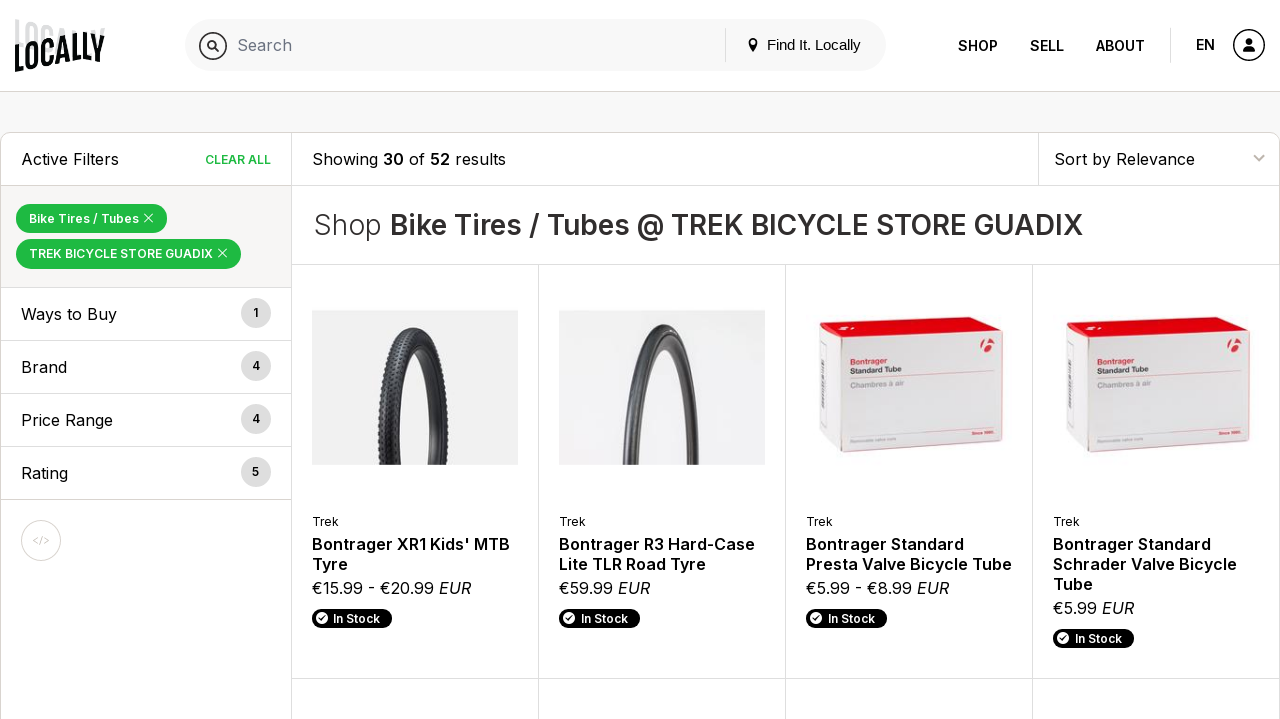

--- FILE ---
content_type: text/html; charset=UTF-8
request_url: https://www.locally.com/search/category/1885/bike-tires-tubes?store=250087&sort=all
body_size: 17519
content:
<!doctype html>
<html lang="en">

<head prefix="og: http://ogp.me/ns# article: http://ogp.me/ns/article# fb: http://ogp.me/ns/fb#">
  <title>Bike Tires / Tubes @ TREK BICYCLE STORE GUADIX - Products</title>
  <meta name="description" content="Products, brands and stores matching &quot;Bike Tires / Tubes @ TREK BICYCLE STORE GUADIX&quot;">
  <meta name="viewport" content="width=device-width, initial-scale=1, minimum-scale=1">
  <meta name="msvalidate.01" content="F3D40F171F81AA1D85550629BA7ECD55">
  <meta name="p:domain_verify" content="44131ef86dd85e6178b683dc06f41dd2">
  <meta name="alexaVerifyID" content="k5IyXxM0d1kPyHz5zxudfxYqEac">
  <meta name="fo-verify" content="04d18eaa-59c4-4614-8998-4d042a01e5e7">
        <meta name="google-site-verification" content="GFQ_r0_QoE2lZxKZUoT4Cp9aF_C1RfnMzd1sClsBktM">
        
  <meta charset="utf-8">
  <meta property="og:site_name" content="Locally.com">
  <meta property="og:title" content="Bike Tires / Tubes @ TREK BICYCLE STORE GUADIX - Products">
  <meta property="og:description" content="Products, brands and stores matching &quot;Bike Tires / Tubes @ TREK BICYCLE STORE GUADIX&quot;">
  <meta property="og:image" content="">
  <meta property="og:type" content="website">
  <meta property="og:url" content="https://www.locally.com/search/category/1885/bike-tires-tubes">
  <meta property="fb:app_id" content="308370859327767">
      <link rel="shortcut icon" href="/img/favicon-v3.ico?vv1.3.695">
          <link rel="canonical" href="https://www.locally.com/search/category/1885/bike-tires-tubes/store=250087" />
      
  
            <link href="//fonts.googleapis.com/css?family=Open+Sans:300,300i,400,400i,600,600i|Inter:300,300i,400,400i,600,600i&display=swap" rel="stylesheet">
          <link href="https://media2.locally.com/static/min/css/main.css?vv1.3.695" rel="stylesheet">
      
      
      <script src="//assets.locally.com/public/jquery/jquery-3.7.1.min.js"></script>
      <script src="//assets.locally.com/public/jquery/jquery-migrate-3.4.1.min.js"></script>
      <script src="https://media2.locally.com/static/min/js/main.js?vv1.3.695"></script>
  
      <script type="text/javascript">
              var IS_MOBILE = false;
              var IS_EMBEDDED = false;
              var EXT = "com";
              var USER_ID = false;
              var USER_LANG = "en-us";
          </script>
  
  
  
</head>

  <body class="main-body v3 lcly-v3 search-page page-800  ">
  <a href="#main" class="oblivion">Skip to main content</a>

  
  <div id="wrapper">

    
    
        
                  <header id="masthead" class="masthead v3-header">
  <div class="masthead-nav-wrapper">
    <div class="masthead-desktop-search-container masthead-search-container">
      <form action="/search/" method="get" class="masthead-search-form container">
        <label for="desktop-search" class="oblivion">Search for:</label>
        <input id="desktop-search" 
               placeholder="Search Locally.com" 
               autocomplete="off" 
               type="search" 
               name="q" 
               value="">
        <span type="submit" class="masthead-search-submit desktop-search-submit">
          <img alt="Search" src="/svg/search-v3.svg" />
        </span>
        <button type="submit" class="hide">SEARCH</button> 
        <!-- hidden submit button visible for screen readers to submit form -->
      </form>
    </div>

    <div class="container masthead-container">
      <div class="masthead-logo-search-container ">
                              <a href="/" class="masthead-logo">
              <img src="/img/locally-logo-2022.png" alt="Locally" />
            </a>
          </a>
                  
              </div>

              <div class="masthead-global-search-container">
          <div id="masthead_global_search" class="masthead-global-search">
            <div 
              id="masthead_autocomplete" 
              data-bind-context="int-global-search" 
              data-bind-initial-value=""
              data-bind-config='{"only_types":"brand_product,brand_alias_product,brand,brand_alias,category,brand_category,brand_alias_category,gender_category,gender_brand_category,gender_brand_alias_category,store,store_alias"}'
            >
              <script>
                
        if (!document.getElementById('masthead_autocomplete')) {
            {
                var lclyEmbedRoot = document.createElement('div');
                lclyEmbedRoot.setAttribute('id', 'masthead_autocomplete');
                document.body.appendChild(lclyEmbedRoot);
            }
        }

        if(typeof includeCss !== 'function') {
            function includeCss(cssFilePath) {
                var head  = document.getElementsByTagName('head')[0];
                var link  = document.createElement('link');
                link.rel  = 'stylesheet';
                link.type = 'text/css';
                link.href = cssFilePath;
                link.media = 'all';
                head.appendChild(link);
            }
        }
        
        if(typeof includeJs !== 'function') {
            function includeJs(jsFilePath, id) {
                var __lcly_script = document.getElementById(id);

                if (!__lcly_script) {
                    var js = document.createElement('script');
                    
                    js.id = id;
                    js.type = 'text/javascript';
                    js.src = jsFilePath;
                    js.async = true;
                    /* js.crossOrigin = true; */ /* For debugging ErrorBoundary in dev */
                
                    document.body.appendChild(js);
                }
            }
        }
        
        includeJs('https://frontend2.locally.com/autocomplete/main.js?ver=v1.3.695', '__lcly_script_autocomplete')

        
              </script>
              <script src="/js/int-global-typeahead.js"></script>
            </div>

            <div class="masthead-utility">
              <a href="#" id="masthead-nav-open" class="masthead-nav-open">Menu</a>
              <button id="open-modal-btn">
                <svg class="header-pin inline-block" version="1.1" xmlns="http://www.w3.org/2000/svg" width="12" height="12" viewBox="0 0 32 32">
                  <title>location</title>
                  <path d="M16 0c-5.523 0-10 4.477-10 10 0 10 10 22 10 22s10-12 10-22c0-5.523-4.477-10-10-10zM16 16c-3.314 0-6-2.686-6-6s2.686-6 6-6 6 2.686 6 6-2.686 6-6 6z"></path>
                </svg>
                Find It. Locally
              </button>
              <div class="masthead-mobile-search-container masthead-search-container">
                <form action="/search/" method="get" class="masthead-search-form">
                  <input id="mobile-search" placeholder="Search Locally.com"
                    autocomplete="off" type="search"  name="q"
                    value="">
                    <span type="submit" class="masthead-search-submit mobile-search-submit">
                      <img alt="Search" src="/svg/search-v3.svg" />
                    </span>
                </form>
              </div>
            </div>

            <div id="modal-backdrop" style="display: none;"></div>

            <div id="modal-container">
              <div class="modal-backdrop">
                <div class="modal-content">
                  <span class="hidden-span" aria-hidden="true">&#8203;</span>
                  <div id="switcher-modal">
                    <div class="modal-header">
                      <h4 id="modal-title">Update Your Location</h4>
                      <svg id="close-modal-btn" fill="none" viewBox="0 0 24 24" stroke="currentColor">
                        <path stroke-linecap="round" stroke-linejoin="round" stroke-width="1.5" d="M10 14l2-2m0 0l2-2m-2 2l-2-2m2 2l2 2m7-2a9 9 0 11-18 0 9 9 0 0118 0z"/>
                      </svg>
                    </div>
                    <div>
                      <div>
                        <div id="locationswitcher" data-use-my-location="Use My Location">
                          <!-- Location switcher content goes here -->
                          <script>
                            
        if (!document.getElementById('locationswitcher')) {
            {
                var lclyEmbedRoot = document.createElement('div');
                lclyEmbedRoot.setAttribute('id', 'locationswitcher');
                document.body.appendChild(lclyEmbedRoot);
            }
        }

        if(typeof includeCss !== 'function') {
            function includeCss(cssFilePath) {
                var head  = document.getElementsByTagName('head')[0];
                var link  = document.createElement('link');
                link.rel  = 'stylesheet';
                link.type = 'text/css';
                link.href = cssFilePath;
                link.media = 'all';
                head.appendChild(link);
            }
        }
        
        if(typeof includeJs !== 'function') {
            function includeJs(jsFilePath, id) {
                var __lcly_script = document.getElementById(id);

                if (!__lcly_script) {
                    var js = document.createElement('script');
                    
                    js.id = id;
                    js.type = 'text/javascript';
                    js.src = jsFilePath;
                    js.async = true;
                    /* js.crossOrigin = true; */ /* For debugging ErrorBoundary in dev */
                
                    document.body.appendChild(js);
                }
            }
        }
        
        includeJs('https://frontend2.locally.com/locationswitcher/main.js?ver=v1.3.695', '__lcly_script_locationswitcher')

        
                          </script>
                        </div>
                      </div>
                    </div>
                  </div>
                </div>
              </div>
            </div>
          </div>
        </div>
      
      <div class="masthead-center-wrapper">
        <div class="masthead-nav-action-container">
                      <nav id="desktop-navigation" class="navigation desktop-nav ">
              <span class="mobile-nav-close icon-close"></span>
                              <a href="/" class="nav-logo">
  <img src="/img/locally-logo-black.png" alt="Locally" />
</a>
<ul class="nav-list-top">
  <li class="nav-item">
        <div class="nav-item-header mobile-display active">
      <a href="/search">Shop</a>
    </div>
    <ul class="nav-list-inner">
      <li class="nav-item-inner "><a href="/search" class="nav-link">Your City</a></li>
              <li class="nav-item-inner "><a href="/brands" class="nav-link">Brands</a></li>
                    <li class="nav-item-inner "><a href="/retailers" class="nav-link">Retailers</a></li>
            <li class="nav-item-inner active"><a href="/search" class="nav-link">Browse Products</a></li>
      <li class="nav-item-inner "><a href="/cities" class="nav-link">Other Cities</a></li>
    </ul>
  </li>
  <li class="nav-item">
    <div class="nav-item-header ">
      <a href="https://join.locally.com">Sell</a>
    </div>
    <ul class="nav-list-inner">
      <li class="nav-item-inner"><a href="https://join.locally.com" class="nav-link">Learn More</a></li>
      <li class="nav-item-inner "><a href="/for/retailers" class="nav-link">Retailer Services</a></li>
      <li class="nav-item-inner "><a href="/for/brands" class="nav-link">Brand Services</a></li>
      <li class="nav-item-inner "><a href="https://join.locally.com/partners" class="nav-link">Partners</a></li>
      <li class="nav-item-inner "><a href="https://join.locally.com/tools/" class="nav-link">Tools</a></li>
    </ul>
  </li>
  <li class="nav-item">
    <div class="nav-item-header ">
      <a href="https://join.locally.com/about">About</a>
    </div>
    <ul class="nav-list-inner">
      <li class="nav-item-inner "><a href="https://join.locally.com/blog" class="nav-link">Blog</a></li>
      <li class="nav-item-inner "><a href="https://join.locally.com/about" class="nav-link">History</a></li>
      <li class="nav-item-inner "><a href="https://join.locally.com/stats" class="nav-link">Stats</a></li>
      <li class="nav-item-inner "><a href="https://join.locally.com/team" class="nav-link">Team</a></li>
    </ul>
  </li>
</ul>
                          </nav>
                  </div>

        <div class="masthead-action-btn-container">
          <a href="#" class="btn-action masthead-action-btn masthead-language-btn js-language-sidebar">
            EN
          </a>

          
          <a href="#" id="mobile-v3-nav-open" class="btn-action masthead-action-btn masthead-menu-btn">
            <img alt="Menu" src="/svg/menu-v3.svg" class="inline-svg" />
          </a>

                      <a href="/station" class="btn-action masthead-account-btn" data-dash-type="account">
              <img alt="Account" src="/svg/account-v3.svg" class="inline-svg" />
            </a>
          
                                                    </div>
      </div>
    </div>
  </div>

  </header>


<style>
</style>

<script>
  document.addEventListener('DOMContentLoaded', function() {
    const openModalBtn = document.getElementById('open-modal-btn');
    const closeModalBtn = document.getElementById('close-modal-btn');
    const modalBackdrop = document.getElementById('modal-backdrop');
    const modalContainer = document.getElementById('modal-container');
    const switcherModal = document.getElementById('switcher-modal');

    let showModal = false;

    function toggleModal() {
      showModal = !showModal;
      modalBackdrop.style.display = showModal ? 'block' : 'none';
      modalContainer.style.display = showModal ? 'block' : 'none';

      const retailerWrapper = document.getElementById('retailer-page-wrapper');

      if (showModal) {
        setTimeout(() => {
          modalBackdrop.style.opacity = '1';
          switcherModal.style.opacity = '1';
          switcherModal.style.transform = 'translateY(0) scale(1)';
          
          const locationSwitcherInput = document.getElementById('select-input');
          if (locationSwitcherInput) {
            locationSwitcherInput.focus();
            const keyboardEvent = new KeyboardEvent('keydown', {
              key: 'ArrowDown',
              bubbles: true,
            });
            locationSwitcherInput.dispatchEvent(keyboardEvent);
            document.body.style.overflow = 'hidden';
            if (retailerWrapper) {
              retailerWrapper.style.display = 'none';
            }
          }

        }, 10);
      } else {
        document.body.style.overflow = '';
        modalBackdrop.style.opacity = '0';
        switcherModal.style.opacity = '0';
        switcherModal.style.transform = 'translateY(4px) scale(0.95)';
        if (retailerWrapper) {
          retailerWrapper.style.display = '';
        }
        setTimeout(() => {
          modalBackdrop.style.display = 'none';
          modalContainer.style.display = 'none';
        }, 300);
      }
    }

    openModalBtn.addEventListener('click', toggleModal);
    closeModalBtn.addEventListener('click', toggleModal);

    document.addEventListener('keydown', function(event) {
      if (event.key === 'Escape' && showModal) {
        toggleModal();
      }
    });

    modalContainer.addEventListener('click', function(event) {
      if (event.target === modalContainer) {
        toggleModal();
      }
    });

    switcherModal.addEventListener('click', function(event) {
      event.stopPropagation();
    });
  });
</script>

          
    <div id="main" role="main" class="main-content native-content  ">
      

<div class="search-landing container">
  <div class="row">
    <div id="search-landing">
      <div class="cat-wrapper">
          <div class="cat-sidebar cat-sidebar-v3" id="cl_cat_sidebar">

    
      <div class="cat-active-filter-container">
      <header class="filter-header">
        <h3 class="filter-header-title h4">
          Active Filters
        </h3>
        <a tabindex="0" 
           aria-label="Clear All Filters" 
           href="/search/category/1885/depts?sort=all" 
           class="filter-header-remove js-filter-remove-all">
             Clear All
        </a>
      </header>
      <div class="filter-section">
                                              <a aria-label="Remove Bike Tires /&nbsp;Tubes Filter" 
                 tabindex="0" 
                 href="/search/category/1885/depts?store=250087&amp;sort=all" 
                 class="filter-btn-remove ">
  
                Bike Tires /&nbsp;Tubes

                                  <span class="active-filter-close icon-close"></span>
                              </a>
                                                        <a aria-label="Remove TREK BICYCLE STORE&nbsp;GUADIX Filter" 
                 tabindex="0" 
                 href="/search/category/1885/bike-tires-tubes?sort=all" 
                 class="filter-btn-remove ">
  
                TREK BICYCLE STORE&nbsp;GUADIX

                                  <span class="active-filter-close icon-close"></span>
                              </a>
                        </div>
    </div>
  
  <a href="javascript:;" class="conv-mobile-filters-link conv-utility-link visible-xs">Filters</a>
    
  <div id="cat-filter-container-v3" class="cat-filter-container">
    <a href="#" class="filters-back-mobile nav-bar-back visible-xs"><span class="icon-back"></span>&nbsp;Back</a>
    
    
          <header role="button" tabindex="0" class="filter-header js-accordion-header accordion-header filter-group-ptps">
        <h3 id="ada-sidebar-filter-01" class="filter-header-title h4">Ways to Buy</h3><!-- need translation --> 
        <span class="filter-header-count">1</span>
      </header>
      <div class="filter-section js-accordion-body accordion-body filter-group-ptps">
        <ul class="radio-list js-ptp-list" aria-labelledby="ada-sidebar-filter-01">
                                    <li tabindex="0">
                <input tabindex="-1" type="radio" name="filter-type-ptp" id="filter-item-ptp-Buy Online, Pickup in Store-" data-url="/search/category/1885/bike-tires-tubes?store=250087&ptp=true&sort=all" />
                <label for="filter-item-ptp-Buy Online, Pickup in Store-">
                                      <a href="/search/category/1885/bike-tires-tubes?store=250087&ptp=true&sort=all" class="filter-label-link">Buy Online, Pickup in Store </a>
                                  </label>
              </li>
                              </ul>
      </div>
    
    
        
                            <header role="button" aria-label="Brand Filters" tabindex="0" class="filter-header js-accordion-header accordion-header filter-group-vendors">
          <h3 id="ada-sidebar-filter-vendors" class="filter-header-title h4">Brand</h3>
          <span class="filter-header-count">4</span>
        </header>
        <div class="filter-section js-accordion-body accordion-body filter-group-vendors">
          <ul class="radio-list" aria-labelledby="ada-sidebar-filter-vendors">
                                                                                          <li tabindex="0" >
                    <input tabindex="-1" type="radio" name="filter-type-Brand" id="filter-item-vendors-2210-" data-url="/search/continental-tire/1885/bike-tires-tubes?store=250087&sort=all" />
                    <label for="filter-item-vendors-2210-">
                       
                        <a href="/search/continental-tire/1885/bike-tires-tubes?store=250087&sort=all" class="filter-label-link">Continental Tire </a>
                                          </label>
                </li>
                                                                                                        <li tabindex="0" >
                    <input tabindex="-1" type="radio" name="filter-type-Brand" id="filter-item-vendors-167747-" data-url="/search/pirelli/1885/bike-tires-tubes?store=250087&sort=all" />
                    <label for="filter-item-vendors-167747-">
                       
                        <a href="/search/pirelli/1885/bike-tires-tubes?store=250087&sort=all" class="filter-label-link">Pirelli </a>
                                          </label>
                </li>
                                                                                                        <li tabindex="0" >
                    <input tabindex="-1" type="radio" name="filter-type-Brand" id="filter-item-vendors-3480-" data-url="/search/trek/1885/bike-tires-tubes?store=250087&sort=all" />
                    <label for="filter-item-vendors-3480-">
                       
                        <a href="/search/trek/1885/bike-tires-tubes?store=250087&sort=all" class="filter-label-link">Trek </a>
                                          </label>
                </li>
                                                                                                        <li tabindex="0" >
                    <input tabindex="-1" type="radio" name="filter-type-Brand" id="filter-item-vendors-2167-" data-url="/search/vittoria/1885/bike-tires-tubes?store=250087&sort=all" />
                    <label for="filter-item-vendors-2167-">
                       
                        <a href="/search/vittoria/1885/bike-tires-tubes?store=250087&sort=all" class="filter-label-link">Vittoria </a>
                                          </label>
                </li>
                                    </ul>
        </div>
                                        
    
          <header role="button" aria-label="Price Range Filters" tabindex="0" class="filter-header js-accordion-header accordion-header filter-group-prices">
        <h3 id="ada-sidebar-filter-3" class="filter-header-title h4">Price Range</h3>
        <span class="filter-header-count">4</span>
      </header>
      <div class="filter-section js-accordion-body accordion-body filter-group-prices">
        <ul class="radio-list" aria-labelledby="ada-sidebar-filter-3">
                                    <li tabindex="0">
                <input tabindex="-1" type="radio" name="filter-type-price" id="filter-item-price-€0-€25-eur-" data-url="/search/category/1885/bike-tires-tubes?price=%E2%82%AC0-%E2%82%AC25-EUR&store=250087&sort=all" />
                <label for="filter-item-price-€0-€25-eur-">
                                  <a href="/search/category/1885/bike-tires-tubes?price=%E2%82%AC0-%E2%82%AC25-EUR&store=250087&sort=all" class="filter-label-link">€0 - €25 EUR </a>
                                </label>
              </li>
                                                <li tabindex="0">
                <input tabindex="-1" type="radio" name="filter-type-price" id="filter-item-price-€25-€50-eur-" data-url="/search/category/1885/bike-tires-tubes?price=%E2%82%AC25-%E2%82%AC50-EUR&store=250087&sort=all" />
                <label for="filter-item-price-€25-€50-eur-">
                                  <a href="/search/category/1885/bike-tires-tubes?price=%E2%82%AC25-%E2%82%AC50-EUR&store=250087&sort=all" class="filter-label-link">€25 - €50 EUR </a>
                                </label>
              </li>
                                                <li tabindex="0">
                <input tabindex="-1" type="radio" name="filter-type-price" id="filter-item-price-€50-€75-eur-" data-url="/search/category/1885/bike-tires-tubes?price=%E2%82%AC50-%E2%82%AC75-EUR&store=250087&sort=all" />
                <label for="filter-item-price-€50-€75-eur-">
                                  <a href="/search/category/1885/bike-tires-tubes?price=%E2%82%AC50-%E2%82%AC75-EUR&store=250087&sort=all" class="filter-label-link">€50 - €75 EUR </a>
                                </label>
              </li>
                                                <li tabindex="0">
                <input tabindex="-1" type="radio" name="filter-type-price" id="filter-item-price-€75-€100-eur-" data-url="/search/category/1885/bike-tires-tubes?price=%E2%82%AC75-%E2%82%AC100-EUR&store=250087&sort=all" />
                <label for="filter-item-price-€75-€100-eur-">
                                  <a href="/search/category/1885/bike-tires-tubes?price=%E2%82%AC75-%E2%82%AC100-EUR&store=250087&sort=all" class="filter-label-link">€75 - €100 EUR </a>
                                </label>
              </li>
                              </ul>
      </div>
              <header role="button" aria-label="Rating Filters" tabindex="0" class="filter-header js-accordion-header accordion-header filter-group-ratings">
        <h3 id="ada-sidebar-filter-4" class="filter-header-title h4">Rating</h3>
        <span class="filter-header-count">5</span>
      </header>
      <div class="filter-section js-accordion-body accordion-body filter-group-ratings">
        <ul class="radio-list" aria-labelledby="ada-sidebar-filter-4">
                                    <li tabindex="0">
                <input tabindex="-1" type="radio" name="filter-type-price" id="filter-item-rating-0-star-and-up-" data-url="/search/category/1885/bike-tires-tubes?rating=0+star+and+up&store=250087&sort=all" />
                <label for="filter-item-rating-0-star-and-up-">
                                      <a href="/search/category/1885/bike-tires-tubes?rating=0+star+and+up&store=250087&sort=all" class="filter-label-link">0 star and up </a>
                                  </label>
              </li>
                                                <li tabindex="0">
                <input tabindex="-1" type="radio" name="filter-type-price" id="filter-item-rating-1-star-and-up-" data-url="/search/category/1885/bike-tires-tubes?rating=1+star+and+up&store=250087&sort=all" />
                <label for="filter-item-rating-1-star-and-up-">
                                      <a href="/search/category/1885/bike-tires-tubes?rating=1+star+and+up&store=250087&sort=all" class="filter-label-link">1 star and up </a>
                                  </label>
              </li>
                                                <li tabindex="0">
                <input tabindex="-1" type="radio" name="filter-type-price" id="filter-item-rating-2-stars-and-up-" data-url="/search/category/1885/bike-tires-tubes?rating=2+stars+and+up&store=250087&sort=all" />
                <label for="filter-item-rating-2-stars-and-up-">
                                      <a href="/search/category/1885/bike-tires-tubes?rating=2+stars+and+up&store=250087&sort=all" class="filter-label-link">2 stars and up </a>
                                  </label>
              </li>
                                                <li tabindex="0">
                <input tabindex="-1" type="radio" name="filter-type-price" id="filter-item-rating-3-stars-and-up-" data-url="/search/category/1885/bike-tires-tubes?rating=3+stars+and+up&store=250087&sort=all" />
                <label for="filter-item-rating-3-stars-and-up-">
                                      <a href="/search/category/1885/bike-tires-tubes?rating=3+stars+and+up&store=250087&sort=all" class="filter-label-link">3 stars and up </a>
                                  </label>
              </li>
                                                <li tabindex="0">
                <input tabindex="-1" type="radio" name="filter-type-price" id="filter-item-rating-4-stars-and-up-" data-url="/search/category/1885/bike-tires-tubes?rating=4+stars+and+up&store=250087&sort=all" />
                <label for="filter-item-rating-4-stars-and-up-">
                                      <a href="/search/category/1885/bike-tires-tubes?rating=4+stars+and+up&store=250087&sort=all" class="filter-label-link">4 stars and up </a>
                                  </label>
              </li>
                              </ul>
      </div>
    
    
      </div>

      <div class="clp-actions">
      <a href="#" class="btn-action social-action-btn tooltip js-embed-opener"  data-tooltip="Embed This">
          <img src="https://assets.locally.com/public/svg/dev.svg" alt="Embed This" class="inline-svg icon-svg" />
        </a>
    </div>
  </div>
          <div class="cat-results product-thumb-grid">
    <div class="cat-utility-bar">
      <div class="cat-utility-count">
         
                    Showing <span class="cat-display-count">30</span> of <strong>52</strong> results
              </div>
      <select tabindex="0" aria-label="Sort By" class="cat-utility-sort">
                  <option  value="/search/category/1885/bike-tires-tubes?store=250087&sort=pop">
            Most Popular
          </option>
                      <option  value="/search/category/1885/bike-tires-tubes?store=250087&sort=rating">
            Average Customer Rating
            </option>
                    <option selected value="/search/category/1885/bike-tires-tubes?store=250087&sort=all">
            Sort by Relevance
          </option>
          <option  value="/search/category/1885/bike-tires-tubes?store=250087&sort=price-low-to-high">
            Price Lowest to Highest
          </option>
          <option  value="/search/category/1885/bike-tires-tubes?store=250087&sort=price-high-to-low">
            Price Highest to Lowest
          </option>
              </select>
    </div>
    <header class="cat-results-header">
      <h2><span>Shop </span><strong>Bike Tires / Tubes @ TREK BICYCLE STORE GUADIX</strong></h2>
          </header>
    <div class="cat-product-thumb-container">
      <a tabindex="0" href="/product/1310274/trek-bontrager-xr1-kids-mtb-tyre?store=250087&sort=all" 
       class="product-thumb " 
       data-product-name="TREK - Bontrager XR1 Kids&#039; MTB Tyre" 
        
       data-product-style="26816"
       data-switchlive-style="26816"       
       data-switchlive-product-id="1310274"       
       data-switchlive-upc=""       
       data-switchlive-store-id=""
       data-switchlive-vendor-id=""
       data-switchlive-store-name=""    
       data-switchlive-store-address="" 
       data-switchlive="true"
       data-switchlive-mode="auto"
       data-switchlive-id-LLP="64"
       data-switchlive-id-PL="38"
       data-switchlive-id-SL="63"
       data-switchlive-impression="true"
       data-switchlive-impression-id-LLP="62"
       data-switchlive-impression-id-PL="48"
       data-switchlive-impression-id-SL="61">
      <div class="product-thumb-img-wrapper">
        <img src="https://media.locally.com/images/spec-220x220/lcly-ac7729285a5b76de01ad58604680e86a.jpg" class="product-thumb-img" alt="Bontrager XR1 Kids&#039; MTB Tyre by Trek" />
      </div>
      <div class="product-thumb-contents">
        <div class="product-thumb-label">TREK</div>
        <div class="product-thumb-label v3 hide">Trek</div>
        <h5 class="product-thumb-title">Bontrager XR1 Kids' MTB Tyre</h5>

        
        <div class="product-thumb-price dl-price">
          €15.99 - €20.99
		<em>EUR</em>
        </div>
                  <div class="status-message success">In Stock</div>
              </div>
    </a>

    
        

    <a tabindex="0" href="/product/1309420/trek-bontrager-r3-hard-case-lite-tlr-road-tyre?store=250087&sort=all" 
       class="product-thumb " 
       data-product-name="TREK - Bontrager R3 Hard-Case Lite TLR Road Tyre" 
        
       data-product-style="25926"
       data-switchlive-style="25926"       
       data-switchlive-product-id="1309420"       
       data-switchlive-upc=""       
       data-switchlive-store-id=""
       data-switchlive-vendor-id=""
       data-switchlive-store-name=""    
       data-switchlive-store-address="" 
       data-switchlive="true"
       data-switchlive-mode="auto"
       data-switchlive-id-LLP="64"
       data-switchlive-id-PL="38"
       data-switchlive-id-SL="63"
       data-switchlive-impression="true"
       data-switchlive-impression-id-LLP="62"
       data-switchlive-impression-id-PL="48"
       data-switchlive-impression-id-SL="61">
      <div class="product-thumb-img-wrapper">
        <img src="https://media.locally.com/images/spec-220x220/lcly-5f3cf8f8edaaf4b289c2f65e952e3572.jpg" class="product-thumb-img" alt="Bontrager R3 Hard-Case Lite TLR Road Tyre by Trek" />
      </div>
      <div class="product-thumb-contents">
        <div class="product-thumb-label">TREK</div>
        <div class="product-thumb-label v3 hide">Trek</div>
        <h5 class="product-thumb-title">Bontrager R3 Hard-Case Lite TLR Road Tyre</h5>

        
        <div class="product-thumb-price dl-price">
          €59.99
		<em>EUR</em>
        </div>
                  <div class="status-message success">In Stock</div>
              </div>
    </a>

    
        

    <a tabindex="0" href="/product/1309637/trek-bontrager-standard-presta-valve-bicycle-tube?store=250087&sort=all" 
       class="product-thumb " 
       data-product-name="TREK - Bontrager Standard Presta Valve Bicycle Tube" 
        
       data-product-style="25254"
       data-switchlive-style="25254"       
       data-switchlive-product-id="1309637"       
       data-switchlive-upc=""       
       data-switchlive-store-id=""
       data-switchlive-vendor-id=""
       data-switchlive-store-name=""    
       data-switchlive-store-address="" 
       data-switchlive="true"
       data-switchlive-mode="auto"
       data-switchlive-id-LLP="64"
       data-switchlive-id-PL="38"
       data-switchlive-id-SL="63"
       data-switchlive-impression="true"
       data-switchlive-impression-id-LLP="62"
       data-switchlive-impression-id-PL="48"
       data-switchlive-impression-id-SL="61">
      <div class="product-thumb-img-wrapper">
        <img src="https://media.locally.com/images/spec-220x220/lcly-6c482488648af3b12083138e15c7327f.jpg" class="product-thumb-img" alt="Bontrager Standard Presta Valve Bicycle Tube by Trek" />
      </div>
      <div class="product-thumb-contents">
        <div class="product-thumb-label">TREK</div>
        <div class="product-thumb-label v3 hide">Trek</div>
        <h5 class="product-thumb-title">Bontrager Standard Presta Valve Bicycle Tube</h5>

        
        <div class="product-thumb-price dl-price">
          €5.99 - €8.99
		<em>EUR</em>
        </div>
                  <div class="status-message success">In Stock</div>
              </div>
    </a>

    
        

    <a tabindex="0" href="/product/1309639/trek-bontrager-standard-schrader-valve-bicycle-tube?store=250087&sort=all" 
       class="product-thumb " 
       data-product-name="TREK - Bontrager Standard Schrader Valve Bicycle Tube" 
        
       data-product-style="25255"
       data-switchlive-style="25255"       
       data-switchlive-product-id="1309639"       
       data-switchlive-upc=""       
       data-switchlive-store-id=""
       data-switchlive-vendor-id=""
       data-switchlive-store-name=""    
       data-switchlive-store-address="" 
       data-switchlive="true"
       data-switchlive-mode="auto"
       data-switchlive-id-LLP="64"
       data-switchlive-id-PL="38"
       data-switchlive-id-SL="63"
       data-switchlive-impression="true"
       data-switchlive-impression-id-LLP="62"
       data-switchlive-impression-id-PL="48"
       data-switchlive-impression-id-SL="61">
      <div class="product-thumb-img-wrapper">
        <img src="https://media.locally.com/images/spec-220x220/lcly-afc9a6372ee003904cf856764e170a24.jpg" class="product-thumb-img" alt="Bontrager Standard Schrader Valve Bicycle Tube by Trek" />
      </div>
      <div class="product-thumb-contents">
        <div class="product-thumb-label">TREK</div>
        <div class="product-thumb-label v3 hide">Trek</div>
        <h5 class="product-thumb-title">Bontrager Standard Schrader Valve Bicycle Tube</h5>

        
        <div class="product-thumb-price dl-price">
          €5.99
		<em>EUR</em>
        </div>
                  <div class="status-message success">In Stock</div>
              </div>
    </a>

    
        

    <a tabindex="0" href="/product/1443118/trek-bontrager-xr2-comp-mtb-tire?store=250087&sort=all" 
       class="product-thumb " 
       data-product-name="TREK - Bontrager XR2 Comp MTB Tire" 
        
       data-product-style="11868"
       data-switchlive-style="11868"       
       data-switchlive-product-id="1443118"       
       data-switchlive-upc=""       
       data-switchlive-store-id=""
       data-switchlive-vendor-id=""
       data-switchlive-store-name=""    
       data-switchlive-store-address="" 
       data-switchlive="true"
       data-switchlive-mode="auto"
       data-switchlive-id-LLP="64"
       data-switchlive-id-PL="38"
       data-switchlive-id-SL="63"
       data-switchlive-impression="true"
       data-switchlive-impression-id-LLP="62"
       data-switchlive-impression-id-PL="48"
       data-switchlive-impression-id-SL="61">
      <div class="product-thumb-img-wrapper">
        <img src="https://media.locally.com/images/spec-220x220/lcly-8278758ae69f30c84478f8b1c7780794.jpg" class="product-thumb-img" alt="Bontrager XR2 Comp MTB Tire by Trek" />
      </div>
      <div class="product-thumb-contents">
        <div class="product-thumb-label">TREK</div>
        <div class="product-thumb-label v3 hide">Trek</div>
        <h5 class="product-thumb-title">Bontrager XR2 Comp MTB Tire</h5>

        
        <div class="product-thumb-price dl-price">
          €29.99
		<em>EUR</em>
        </div>
                  <div class="status-message success">In Stock</div>
              </div>
    </a>

    
        

    <a tabindex="0" href="/product/1308710/trek-bontrager-aw3-hard-case-lite-road-tyre?store=250087&sort=all" 
       class="product-thumb " 
       data-product-name="TREK - Bontrager AW3 Hard-Case Lite Road Tyre" 
        
       data-product-style="32162"
       data-switchlive-style="32162"       
       data-switchlive-product-id="1308710"       
       data-switchlive-upc=""       
       data-switchlive-store-id=""
       data-switchlive-vendor-id=""
       data-switchlive-store-name=""    
       data-switchlive-store-address="" 
       data-switchlive="true"
       data-switchlive-mode="auto"
       data-switchlive-id-LLP="64"
       data-switchlive-id-PL="38"
       data-switchlive-id-SL="63"
       data-switchlive-impression="true"
       data-switchlive-impression-id-LLP="62"
       data-switchlive-impression-id-PL="48"
       data-switchlive-impression-id-SL="61">
      <div class="product-thumb-img-wrapper">
        <img src="https://media.locally.com/images/spec-220x220/lcly-a82ac60650a7aac1312469d4acca469c.jpg" class="product-thumb-img" alt="Bontrager AW3 Hard-Case Lite Road Tyre by Trek" />
      </div>
      <div class="product-thumb-contents">
        <div class="product-thumb-label">TREK</div>
        <div class="product-thumb-label v3 hide">Trek</div>
        <h5 class="product-thumb-title">Bontrager AW3 Hard-Case Lite Road Tyre</h5>

        
        <div class="product-thumb-price dl-price">
          €39.99
		<em>EUR</em>
        </div>
                  <div class="status-message success">In Stock</div>
              </div>
    </a>

    
        

    <a tabindex="0" href="/product/1309418/trek-bontrager-r3-hard-case-lite-road-tyre?store=250087&sort=all" 
       class="product-thumb " 
       data-product-name="TREK - Bontrager R3 Hard-Case Lite Road Tyre" 
        
       data-product-style="27590"
       data-switchlive-style="27590"       
       data-switchlive-product-id="1309418"       
       data-switchlive-upc=""       
       data-switchlive-store-id=""
       data-switchlive-vendor-id=""
       data-switchlive-store-name=""    
       data-switchlive-store-address="" 
       data-switchlive="true"
       data-switchlive-mode="auto"
       data-switchlive-id-LLP="64"
       data-switchlive-id-PL="38"
       data-switchlive-id-SL="63"
       data-switchlive-impression="true"
       data-switchlive-impression-id-LLP="62"
       data-switchlive-impression-id-PL="48"
       data-switchlive-impression-id-SL="61">
      <div class="product-thumb-img-wrapper">
        <img src="https://media.locally.com/images/spec-220x220/lcly-d9c29bd4d0a17575e6eab3b1fe78f90c.jpg" class="product-thumb-img" alt="Bontrager R3 Hard-Case Lite Road Tyre by Trek" />
      </div>
      <div class="product-thumb-contents">
        <div class="product-thumb-label">TREK</div>
        <div class="product-thumb-label v3 hide">Trek</div>
        <h5 class="product-thumb-title">Bontrager R3 Hard-Case Lite Road Tyre</h5>

        
        <div class="product-thumb-price dl-price">
          €44.99
		<em>EUR</em>
        </div>
                  <div class="status-message success">In Stock</div>
              </div>
    </a>

    
        

    <a tabindex="0" href="/product/2325002/trek-bontrager-girona-comp-gravel-tire?store=250087&sort=all" 
       class="product-thumb " 
       data-product-name="TREK - Bontrager Girona Comp Gravel Tire" 
        
       data-product-style="48536"
       data-switchlive-style="48536"       
       data-switchlive-product-id="2325002"       
       data-switchlive-upc=""       
       data-switchlive-store-id=""
       data-switchlive-vendor-id=""
       data-switchlive-store-name=""    
       data-switchlive-store-address="" 
       data-switchlive="true"
       data-switchlive-mode="auto"
       data-switchlive-id-LLP="64"
       data-switchlive-id-PL="38"
       data-switchlive-id-SL="63"
       data-switchlive-impression="true"
       data-switchlive-impression-id-LLP="62"
       data-switchlive-impression-id-PL="48"
       data-switchlive-impression-id-SL="61">
      <div class="product-thumb-img-wrapper">
        <img src="https://media.locally.com/images/spec-220x220/lcly-34adbaaad2b7be09e1d92537ee37feab.jpg" class="product-thumb-img" alt="Bontrager Girona Comp Gravel Tire by Trek" />
      </div>
      <div class="product-thumb-contents">
        <div class="product-thumb-label">TREK</div>
        <div class="product-thumb-label v3 hide">Trek</div>
        <h5 class="product-thumb-title">Bontrager Girona Comp Gravel Tire</h5>

        
        <div class="product-thumb-price dl-price">
          €19.99
		<em>EUR</em>
        </div>
                  <div class="status-message success">In Stock</div>
              </div>
    </a>

    
        

    <a tabindex="0" href="/product/1309083/trek-bontrager-gr1-team-issue-gravel-tyre?store=250087&sort=all" 
       class="product-thumb " 
       data-product-name="TREK - Bontrager GR1 Team Issue Gravel Tyre" 
        
       data-product-style="24706"
       data-switchlive-style="24706"       
       data-switchlive-product-id="1309083"       
       data-switchlive-upc=""       
       data-switchlive-store-id=""
       data-switchlive-vendor-id=""
       data-switchlive-store-name=""    
       data-switchlive-store-address="" 
       data-switchlive="true"
       data-switchlive-mode="auto"
       data-switchlive-id-LLP="64"
       data-switchlive-id-PL="38"
       data-switchlive-id-SL="63"
       data-switchlive-impression="true"
       data-switchlive-impression-id-LLP="62"
       data-switchlive-impression-id-PL="48"
       data-switchlive-impression-id-SL="61">
      <div class="product-thumb-img-wrapper">
        <img src="https://media.locally.com/images/spec-220x220/lcly-fdf8d22f57adf1de8d552b7cd09aaf56.jpg" class="product-thumb-img" alt="Bontrager GR1 Team Issue Gravel Tyre by Trek" />
      </div>
      <div class="product-thumb-contents">
        <div class="product-thumb-label">TREK</div>
        <div class="product-thumb-label v3 hide">Trek</div>
        <h5 class="product-thumb-title">Bontrager GR1 Team Issue Gravel Tyre</h5>

        
        <div class="product-thumb-price dl-price">
          €59.99
		<em>EUR</em>
        </div>
                  <div class="status-message success">In Stock</div>
              </div>
    </a>

    
        

    <a tabindex="0" href="/product/1309411/trek-bontrager-r2-hard-case-lite-road-tire?store=250087&sort=all" 
       class="product-thumb " 
       data-product-name="TREK - Bontrager R2 Hard-Case Lite Road Tire" 
        
       data-product-style="27392"
       data-switchlive-style="27392"       
       data-switchlive-product-id="1309411"       
       data-switchlive-upc=""       
       data-switchlive-store-id=""
       data-switchlive-vendor-id=""
       data-switchlive-store-name=""    
       data-switchlive-store-address="" 
       data-switchlive="true"
       data-switchlive-mode="auto"
       data-switchlive-id-LLP="64"
       data-switchlive-id-PL="38"
       data-switchlive-id-SL="63"
       data-switchlive-impression="true"
       data-switchlive-impression-id-LLP="62"
       data-switchlive-impression-id-PL="48"
       data-switchlive-impression-id-SL="61">
      <div class="product-thumb-img-wrapper">
        <img src="https://media.locally.com/images/spec-220x220/lcly-b4ff0fd80c7a0d3e8e76969ce4562845.jpg" class="product-thumb-img" alt="Bontrager R2 Hard-Case Lite Road Tire by Trek" />
      </div>
      <div class="product-thumb-contents">
        <div class="product-thumb-label">TREK</div>
        <div class="product-thumb-label v3 hide">Trek</div>
        <h5 class="product-thumb-title">Bontrager R2 Hard-Case Lite Road Tire</h5>

        
        <div class="product-thumb-price dl-price">
          €29.99
		<em>EUR</em>
        </div>
                  <div class="status-message success">In Stock</div>
              </div>
    </a>

    
        

    <a tabindex="0" href="/product/1308976/trek-bontrager-e6-hard-case-lite-e-bike-tyre?store=250087&sort=all" 
       class="product-thumb " 
       data-product-name="TREK - Bontrager E6 Hard-Case Lite E-bike Tyre" 
        
       data-product-style="28498"
       data-switchlive-style="28498"       
       data-switchlive-product-id="1308976"       
       data-switchlive-upc=""       
       data-switchlive-store-id=""
       data-switchlive-vendor-id=""
       data-switchlive-store-name=""    
       data-switchlive-store-address="" 
       data-switchlive="true"
       data-switchlive-mode="auto"
       data-switchlive-id-LLP="64"
       data-switchlive-id-PL="38"
       data-switchlive-id-SL="63"
       data-switchlive-impression="true"
       data-switchlive-impression-id-LLP="62"
       data-switchlive-impression-id-PL="48"
       data-switchlive-impression-id-SL="61">
      <div class="product-thumb-img-wrapper">
        <img src="https://media.locally.com/images/spec-220x220/lcly-59b97ad3e22d20437f802e8e70cd2787.jpg" class="product-thumb-img" alt="Bontrager E6 Hard-Case Lite E-bike Tyre by Trek" />
      </div>
      <div class="product-thumb-contents">
        <div class="product-thumb-label">TREK</div>
        <div class="product-thumb-label v3 hide">Trek</div>
        <h5 class="product-thumb-title">Bontrager E6 Hard-Case Lite E-bike Tyre</h5>

        
        <div class="product-thumb-price dl-price">
          €39.99
		<em>EUR</em>
        </div>
                  <div class="status-message success">In Stock</div>
              </div>
    </a>

    
        

    <a tabindex="0" href="/product/1443127/trek-bontrager-xr4-team-issue-tlr-mtb-tyre?store=250087&sort=all" 
       class="product-thumb " 
       data-product-name="TREK - Bontrager XR4 Team Issue TLR MTB Tyre" 
        
       data-product-style="13585"
       data-switchlive-style="13585"       
       data-switchlive-product-id="1443127"       
       data-switchlive-upc=""       
       data-switchlive-store-id=""
       data-switchlive-vendor-id=""
       data-switchlive-store-name=""    
       data-switchlive-store-address="" 
       data-switchlive="true"
       data-switchlive-mode="auto"
       data-switchlive-id-LLP="64"
       data-switchlive-id-PL="38"
       data-switchlive-id-SL="63"
       data-switchlive-impression="true"
       data-switchlive-impression-id-LLP="62"
       data-switchlive-impression-id-PL="48"
       data-switchlive-impression-id-SL="61">
      <div class="product-thumb-img-wrapper">
        <img src="https://media.locally.com/images/spec-220x220/lcly-354099ebcd82e96322c673a0532440ea.jpg" class="product-thumb-img" alt="Bontrager XR4 Team Issue TLR MTB Tyre by Trek" />
      </div>
      <div class="product-thumb-contents">
        <div class="product-thumb-label">TREK</div>
        <div class="product-thumb-label v3 hide">Trek</div>
        <h5 class="product-thumb-title">Bontrager XR4 Team Issue TLR MTB Tyre</h5>

        
        <div class="product-thumb-price dl-price">
          €49.99 - €67.99
		<em>EUR</em>
        </div>
                  <div class="status-message success">In Stock</div>
              </div>
    </a>

    
        

    <a tabindex="0" href="/product/2005407/trek-bontrager-aeolus-rsl-tlr-road-tyre?store=250087&sort=all" 
       class="product-thumb " 
       data-product-name="TREK - Bontrager Aeolus RSL TLR Road Tyre" 
        
       data-product-style="37985"
       data-switchlive-style="37985"       
       data-switchlive-product-id="2005407"       
       data-switchlive-upc=""       
       data-switchlive-store-id=""
       data-switchlive-vendor-id=""
       data-switchlive-store-name=""    
       data-switchlive-store-address="" 
       data-switchlive="true"
       data-switchlive-mode="auto"
       data-switchlive-id-LLP="64"
       data-switchlive-id-PL="38"
       data-switchlive-id-SL="63"
       data-switchlive-impression="true"
       data-switchlive-impression-id-LLP="62"
       data-switchlive-impression-id-PL="48"
       data-switchlive-impression-id-SL="61">
      <div class="product-thumb-img-wrapper">
        <img src="https://media.locally.com/images/spec-220x220/lcly-492a74fe8ec024c64584ee5560202d17.jpg" class="product-thumb-img" alt="Bontrager Aeolus RSL TLR Road Tyre by Trek" />
      </div>
      <div class="product-thumb-contents">
        <div class="product-thumb-label">TREK</div>
        <div class="product-thumb-label v3 hide">Trek</div>
        <h5 class="product-thumb-title">Bontrager Aeolus RSL TLR Road Tyre</h5>

        
        <div class="product-thumb-price dl-price">
          €89.99
		<em>EUR</em>
        </div>
                  <div class="status-message success">In Stock</div>
              </div>
    </a>

    
        

    <a tabindex="0" href="/product/1918726/trek-bontrager-girona-rsl-gr-tlr-gravel-tyre?store=250087&sort=all" 
       class="product-thumb " 
       data-product-name="TREK - Bontrager Girona RSL GR TLR Gravel Tyre" 
        
       data-product-style="44483"
       data-switchlive-style="44483"       
       data-switchlive-product-id="1918726"       
       data-switchlive-upc=""       
       data-switchlive-store-id=""
       data-switchlive-vendor-id=""
       data-switchlive-store-name=""    
       data-switchlive-store-address="" 
       data-switchlive="true"
       data-switchlive-mode="auto"
       data-switchlive-id-LLP="64"
       data-switchlive-id-PL="38"
       data-switchlive-id-SL="63"
       data-switchlive-impression="true"
       data-switchlive-impression-id-LLP="62"
       data-switchlive-impression-id-PL="48"
       data-switchlive-impression-id-SL="61">
      <div class="product-thumb-img-wrapper">
        <img src="https://media.locally.com/images/spec-220x220/lcly-8a72e0b9c08392606ed74b3abf310f06.jpg" class="product-thumb-img" alt="Bontrager Girona RSL GR TLR Gravel Tyre by Trek" />
      </div>
      <div class="product-thumb-contents">
        <div class="product-thumb-label">TREK</div>
        <div class="product-thumb-label v3 hide">Trek</div>
        <h5 class="product-thumb-title">Bontrager Girona RSL GR TLR Gravel Tyre</h5>

        
        <div class="product-thumb-price dl-price">
          €69.99
		<em>EUR</em>
        </div>
                  <div class="status-message success">In Stock</div>
              </div>
    </a>

    
        

    <a tabindex="0" href="/product/1118966/continental-tire-grand-prix-5000-s-tubeless-road-tire?store=250087&sort=all" 
       class="product-thumb " 
       data-product-name="CONTINENTAL TIRE - Grand Prix 5000 S Tubeless Road Tire" 
        
       data-product-style="40458"
       data-switchlive-style="40458"       
       data-switchlive-product-id="1118966"       
       data-switchlive-upc=""       
       data-switchlive-store-id=""
       data-switchlive-vendor-id=""
       data-switchlive-store-name=""    
       data-switchlive-store-address="" 
       data-switchlive="true"
       data-switchlive-mode="auto"
       data-switchlive-id-LLP="64"
       data-switchlive-id-PL="38"
       data-switchlive-id-SL="63"
       data-switchlive-impression="true"
       data-switchlive-impression-id-LLP="62"
       data-switchlive-impression-id-PL="48"
       data-switchlive-impression-id-SL="61">
      <div class="product-thumb-img-wrapper">
        <img src="https://media2.locally.com/spec-220x220/2210-1118966-0-image-1551496.jpg" class="product-thumb-img" alt="Grand Prix 5000 S Tubeless Road Tire by Continental Tire" />
      </div>
      <div class="product-thumb-contents">
        <div class="product-thumb-label">CONTINENTAL TIRE</div>
        <div class="product-thumb-label v3 hide">Continental Tire</div>
        <h5 class="product-thumb-title">Grand Prix 5000 S Tubeless Road Tire</h5>

        
        <div class="product-thumb-price dl-price">
                  </div>
                  <div class="status-message success">In Stock</div>
              </div>
    </a>

    
        

    <a tabindex="0" href="/product/1316077/pirelli-p-zero-race-tlr-road-tire?store=250087&sort=all" 
       class="product-thumb " 
       data-product-name="PIRELLI - P ZERO Race TLR Road Tire" 
        
       data-product-style="38184"
       data-switchlive-style="38184"       
       data-switchlive-product-id="1316077"       
       data-switchlive-upc=""       
       data-switchlive-store-id=""
       data-switchlive-vendor-id=""
       data-switchlive-store-name=""    
       data-switchlive-store-address="" 
       data-switchlive="true"
       data-switchlive-mode="auto"
       data-switchlive-id-LLP="64"
       data-switchlive-id-PL="38"
       data-switchlive-id-SL="63"
       data-switchlive-impression="true"
       data-switchlive-impression-id-LLP="62"
       data-switchlive-impression-id-PL="48"
       data-switchlive-impression-id-SL="61">
      <div class="product-thumb-img-wrapper">
        <img src="https://media2.locally.com/spec-220x220/167747-1080137-0-image-1659549.jpg" class="product-thumb-img" alt="P ZERO Race TLR Road Tire by Pirelli" />
      </div>
      <div class="product-thumb-contents">
        <div class="product-thumb-label">PIRELLI</div>
        <div class="product-thumb-label v3 hide">Pirelli</div>
        <h5 class="product-thumb-title">P ZERO Race TLR Road Tire</h5>

        
        <div class="product-thumb-price dl-price">
                  </div>
                  <div class="status-message success">In Stock</div>
              </div>
    </a>

    
        

    <a tabindex="0" href="/product/1918725/trek-bontrager-gunnison-rsl-xt-tlr-mtb-tyre?store=250087&sort=all" 
       class="product-thumb " 
       data-product-name="TREK - Bontrager Gunnison RSL XT TLR MTB Tyre" 
        
       data-product-style="44490"
       data-switchlive-style="44490"       
       data-switchlive-product-id="1918725"       
       data-switchlive-upc=""       
       data-switchlive-store-id=""
       data-switchlive-vendor-id=""
       data-switchlive-store-name=""    
       data-switchlive-store-address="" 
       data-switchlive="true"
       data-switchlive-mode="auto"
       data-switchlive-id-LLP="64"
       data-switchlive-id-PL="38"
       data-switchlive-id-SL="63"
       data-switchlive-impression="true"
       data-switchlive-impression-id-LLP="62"
       data-switchlive-impression-id-PL="48"
       data-switchlive-impression-id-SL="61">
      <div class="product-thumb-img-wrapper">
        <img src="https://media.locally.com/images/spec-220x220/lcly-3445a034fa2809126b6b2af80816f25a.jpg" class="product-thumb-img" alt="Bontrager Gunnison RSL XT TLR MTB Tyre by Trek" />
      </div>
      <div class="product-thumb-contents">
        <div class="product-thumb-label">TREK</div>
        <div class="product-thumb-label v3 hide">Trek</div>
        <h5 class="product-thumb-title">Bontrager Gunnison RSL XT TLR MTB Tyre</h5>

        
        <div class="product-thumb-price dl-price">
          €59.99
		<em>EUR</em>
        </div>
                  <div class="status-message success">In Stock</div>
              </div>
    </a>

    
        

    <a tabindex="0" href="/product/1443120/trek-bontrager-xr2-team-issue-tlr-mtb-tyre?store=250087&sort=all" 
       class="product-thumb " 
       data-product-name="TREK - Bontrager XR2 Team Issue TLR MTB Tyre" 
        
       data-product-style="11866"
       data-switchlive-style="11866"       
       data-switchlive-product-id="1443120"       
       data-switchlive-upc=""       
       data-switchlive-store-id=""
       data-switchlive-vendor-id=""
       data-switchlive-store-name=""    
       data-switchlive-store-address="" 
       data-switchlive="true"
       data-switchlive-mode="auto"
       data-switchlive-id-LLP="64"
       data-switchlive-id-PL="38"
       data-switchlive-id-SL="63"
       data-switchlive-impression="true"
       data-switchlive-impression-id-LLP="62"
       data-switchlive-impression-id-PL="48"
       data-switchlive-impression-id-SL="61">
      <div class="product-thumb-img-wrapper">
        <img src="https://media.locally.com/images/spec-220x220/lcly-2c6224fd64d2c1e3b41f0257db49917a.jpg" class="product-thumb-img" alt="Bontrager XR2 Team Issue TLR MTB Tyre by Trek" />
      </div>
      <div class="product-thumb-contents">
        <div class="product-thumb-label">TREK</div>
        <div class="product-thumb-label v3 hide">Trek</div>
        <h5 class="product-thumb-title">Bontrager XR2 Team Issue TLR MTB Tyre</h5>

        
        <div class="product-thumb-price dl-price">
          €49.99
		<em>EUR</em>
        </div>
                  <div class="status-message success">In Stock</div>
              </div>
    </a>

    
        

    <a tabindex="0" href="/product/1541282/pirelli-cinturato-gravel-rc-gravel-tire?store=250087&sort=all" 
       class="product-thumb " 
       data-product-name="PIRELLI - Cinturato Gravel RC Gravel Tire" 
        
       data-product-style="42169"
       data-switchlive-style="42169"       
       data-switchlive-product-id="1541282"       
       data-switchlive-upc=""       
       data-switchlive-store-id=""
       data-switchlive-vendor-id=""
       data-switchlive-store-name=""    
       data-switchlive-store-address="" 
       data-switchlive="true"
       data-switchlive-mode="auto"
       data-switchlive-id-LLP="64"
       data-switchlive-id-PL="38"
       data-switchlive-id-SL="63"
       data-switchlive-impression="true"
       data-switchlive-impression-id-LLP="62"
       data-switchlive-impression-id-PL="48"
       data-switchlive-impression-id-SL="61">
      <div class="product-thumb-img-wrapper">
        <img src="https://media2.locally.com/spec-220x220/167747-1541282-17204886-image-1946533.jpg" class="product-thumb-img" alt="Cinturato Gravel RC Gravel Tire by Pirelli" />
      </div>
      <div class="product-thumb-contents">
        <div class="product-thumb-label">PIRELLI</div>
        <div class="product-thumb-label v3 hide">Pirelli</div>
        <h5 class="product-thumb-title">Cinturato Gravel RC Gravel Tire</h5>

        
        <div class="product-thumb-price dl-price">
                  </div>
                  <div class="status-message success">In Stock</div>
              </div>
    </a>

    
        

    <a tabindex="0" href="/product/1918727/trek-bontrager-betasso-rsl-gx-tlr-gravel-tyre?store=250087&sort=all" 
       class="product-thumb " 
       data-product-name="TREK - Bontrager Betasso RSL GX TLR Gravel Tyre" 
        
       data-product-style="44484"
       data-switchlive-style="44484"       
       data-switchlive-product-id="1918727"       
       data-switchlive-upc=""       
       data-switchlive-store-id=""
       data-switchlive-vendor-id=""
       data-switchlive-store-name=""    
       data-switchlive-store-address="" 
       data-switchlive="true"
       data-switchlive-mode="auto"
       data-switchlive-id-LLP="64"
       data-switchlive-id-PL="38"
       data-switchlive-id-SL="63"
       data-switchlive-impression="true"
       data-switchlive-impression-id-LLP="62"
       data-switchlive-impression-id-PL="48"
       data-switchlive-impression-id-SL="61">
      <div class="product-thumb-img-wrapper">
        <img src="https://media.locally.com/images/spec-220x220/lcly-3b31948938489aa55631c9a11dfacac3.jpg" class="product-thumb-img" alt="Bontrager Betasso RSL GX TLR Gravel Tyre by Trek" />
      </div>
      <div class="product-thumb-contents">
        <div class="product-thumb-label">TREK</div>
        <div class="product-thumb-label v3 hide">Trek</div>
        <h5 class="product-thumb-title">Bontrager Betasso RSL GX TLR Gravel Tyre</h5>

        
        <div class="product-thumb-price dl-price">
          €69.99
		<em>EUR</em>
        </div>
                  <div class="status-message success">In Stock</div>
              </div>
    </a>

    
        

    <a tabindex="0" href="/product/1918724/trek-bontrager-gunnison-pro-xr-tlr-mtb-tyre?store=250087&sort=all" 
       class="product-thumb " 
       data-product-name="TREK - Bontrager Gunnison Pro XR TLR MTB Tyre" 
        
       data-product-style="44489"
       data-switchlive-style="44489"       
       data-switchlive-product-id="1918724"       
       data-switchlive-upc=""       
       data-switchlive-store-id=""
       data-switchlive-vendor-id=""
       data-switchlive-store-name=""    
       data-switchlive-store-address="" 
       data-switchlive="true"
       data-switchlive-mode="auto"
       data-switchlive-id-LLP="64"
       data-switchlive-id-PL="38"
       data-switchlive-id-SL="63"
       data-switchlive-impression="true"
       data-switchlive-impression-id-LLP="62"
       data-switchlive-impression-id-PL="48"
       data-switchlive-impression-id-SL="61">
      <div class="product-thumb-img-wrapper">
        <img src="https://media.locally.com/images/spec-220x220/lcly-e056a3fb9f35b7d7fd6991f3df22aa9b.jpg" class="product-thumb-img" alt="Bontrager Gunnison Pro XR TLR MTB Tyre by Trek" />
      </div>
      <div class="product-thumb-contents">
        <div class="product-thumb-label">TREK</div>
        <div class="product-thumb-label v3 hide">Trek</div>
        <h5 class="product-thumb-title">Bontrager Gunnison Pro XR TLR MTB Tyre</h5>

        
        <div class="product-thumb-price dl-price">
          €49.99
		<em>EUR</em>
        </div>
                  <div class="status-message success">In Stock</div>
              </div>
    </a>

    
        

    <a tabindex="0" href="/product/1308712/trek-bontrager-aw3-hard-case-road-tire?store=250087&sort=all" 
       class="product-thumb " 
       data-product-name="TREK - Bontrager AW3 Hard-Case Road Tire" 
        
       data-product-style="32163"
       data-switchlive-style="32163"       
       data-switchlive-product-id="1308712"       
       data-switchlive-upc=""       
       data-switchlive-store-id=""
       data-switchlive-vendor-id=""
       data-switchlive-store-name=""    
       data-switchlive-store-address="" 
       data-switchlive="true"
       data-switchlive-mode="auto"
       data-switchlive-id-LLP="64"
       data-switchlive-id-PL="38"
       data-switchlive-id-SL="63"
       data-switchlive-impression="true"
       data-switchlive-impression-id-LLP="62"
       data-switchlive-impression-id-PL="48"
       data-switchlive-impression-id-SL="61">
      <div class="product-thumb-img-wrapper">
        <img src="https://media.locally.com/images/spec-220x220/lcly-2d2c8e81817ec3884d712a939198250d.jpg" class="product-thumb-img" alt="Bontrager AW3 Hard-Case Road Tire by Trek" />
      </div>
      <div class="product-thumb-contents">
        <div class="product-thumb-label">TREK</div>
        <div class="product-thumb-label v3 hide">Trek</div>
        <h5 class="product-thumb-title">Bontrager AW3 Hard-Case Road Tire</h5>

        
        <div class="product-thumb-price dl-price">
          €49.99
		<em>EUR</em>
        </div>
                  <div class="status-message success">In Stock</div>
              </div>
    </a>

    
        

    <a tabindex="0" href="/product/1310308/trek-bontrager-xr3-team-issue-tlr-mtb-tyre?store=250087&sort=all" 
       class="product-thumb " 
       data-product-name="TREK - Bontrager XR3 Team Issue TLR MTB Tyre" 
        
       data-product-style="27917"
       data-switchlive-style="27917"       
       data-switchlive-product-id="1310308"       
       data-switchlive-upc=""       
       data-switchlive-store-id=""
       data-switchlive-vendor-id=""
       data-switchlive-store-name=""    
       data-switchlive-store-address="" 
       data-switchlive="true"
       data-switchlive-mode="auto"
       data-switchlive-id-LLP="64"
       data-switchlive-id-PL="38"
       data-switchlive-id-SL="63"
       data-switchlive-impression="true"
       data-switchlive-impression-id-LLP="62"
       data-switchlive-impression-id-PL="48"
       data-switchlive-impression-id-SL="61">
      <div class="product-thumb-img-wrapper">
        <img src="https://media.locally.com/images/spec-220x220/lcly-eb03a22a0407baf7c8c5d4d992061f57.jpg" class="product-thumb-img" alt="Bontrager XR3 Team Issue TLR MTB Tyre by Trek" />
      </div>
      <div class="product-thumb-contents">
        <div class="product-thumb-label">TREK</div>
        <div class="product-thumb-label v3 hide">Trek</div>
        <h5 class="product-thumb-title">Bontrager XR3 Team Issue TLR MTB Tyre</h5>

        
        <div class="product-thumb-price dl-price">
          €42.49
		<em>EUR</em>
        </div>
                  <div class="status-message success">In Stock</div>
              </div>
    </a>

    
        

    <a tabindex="0" href="/product/1080117/pirelli-scorpion-xc-h?store=250087&sort=all" 
       class="product-thumb " 
       data-product-name="PIRELLI - Scorpion XC H" 
        
       data-product-style="Scorpion XC H"
       data-switchlive-style="Scorpion XC H"       
       data-switchlive-product-id="1080117"       
       data-switchlive-upc=""       
       data-switchlive-store-id=""
       data-switchlive-vendor-id=""
       data-switchlive-store-name=""    
       data-switchlive-store-address="" 
       data-switchlive="true"
       data-switchlive-mode="auto"
       data-switchlive-id-LLP="64"
       data-switchlive-id-PL="38"
       data-switchlive-id-SL="63"
       data-switchlive-impression="true"
       data-switchlive-impression-id-LLP="62"
       data-switchlive-impression-id-PL="48"
       data-switchlive-impression-id-SL="61">
      <div class="product-thumb-img-wrapper">
        <img src="https://media2.locally.com/spec-220x220/167747-1080117-0-image-1494337.jpg" class="product-thumb-img" alt="Scorpion XC H by Pirelli" />
      </div>
      <div class="product-thumb-contents">
        <div class="product-thumb-label">PIRELLI</div>
        <div class="product-thumb-label v3 hide">Pirelli</div>
        <h5 class="product-thumb-title">Scorpion XC H</h5>

        
        <div class="product-thumb-price dl-price">
                  </div>
                  <div class="status-message success">In Stock</div>
              </div>
    </a>

    
        

    <a tabindex="0" href="/product/1918728/trek-bontrager-sainte-anne-rsl-xr-tlr-mtb-tyre?store=250087&sort=all" 
       class="product-thumb " 
       data-product-name="TREK - Bontrager Sainte-Anne RSL XR TLR MTB Tyre" 
        
       data-product-style="44486"
       data-switchlive-style="44486"       
       data-switchlive-product-id="1918728"       
       data-switchlive-upc=""       
       data-switchlive-store-id=""
       data-switchlive-vendor-id=""
       data-switchlive-store-name=""    
       data-switchlive-store-address="" 
       data-switchlive="true"
       data-switchlive-mode="auto"
       data-switchlive-id-LLP="64"
       data-switchlive-id-PL="38"
       data-switchlive-id-SL="63"
       data-switchlive-impression="true"
       data-switchlive-impression-id-LLP="62"
       data-switchlive-impression-id-PL="48"
       data-switchlive-impression-id-SL="61">
      <div class="product-thumb-img-wrapper">
        <img src="https://media.locally.com/images/spec-220x220/lcly-b47a6daf042952d14c85e4aad05fdd69.jpg" class="product-thumb-img" alt="Bontrager Sainte-Anne RSL XR TLR MTB Tyre by Trek" />
      </div>
      <div class="product-thumb-contents">
        <div class="product-thumb-label">TREK</div>
        <div class="product-thumb-label v3 hide">Trek</div>
        <h5 class="product-thumb-title">Bontrager Sainte-Anne RSL XR TLR MTB Tyre</h5>

        
        <div class="product-thumb-price dl-price">
          €59.99
		<em>EUR</em>
        </div>
                  <div class="status-message success">In Stock</div>
              </div>
    </a>

    
        

    <a tabindex="0" href="/product/936541/trek-bontrager-r1-road-tire?store=250087&sort=all" 
       class="product-thumb " 
       data-product-name="TREK - Bontrager R1 Road Tire" 
        
       data-product-style="8646"
       data-switchlive-style="8646"       
       data-switchlive-product-id="936541"       
       data-switchlive-upc=""       
       data-switchlive-store-id=""
       data-switchlive-vendor-id=""
       data-switchlive-store-name=""    
       data-switchlive-store-address="" 
       data-switchlive="true"
       data-switchlive-mode="auto"
       data-switchlive-id-LLP="64"
       data-switchlive-id-PL="38"
       data-switchlive-id-SL="63"
       data-switchlive-impression="true"
       data-switchlive-impression-id-LLP="62"
       data-switchlive-impression-id-PL="48"
       data-switchlive-impression-id-SL="61">
      <div class="product-thumb-img-wrapper">
        <img src="https://media.locally.com/images/spec-220x220/lcly-3a7062fab446ebe887f457461f02f36f.jpg" class="product-thumb-img" alt="Bontrager R1 Road Tire by Trek" />
      </div>
      <div class="product-thumb-contents">
        <div class="product-thumb-label">TREK</div>
        <div class="product-thumb-label v3 hide">Trek</div>
        <h5 class="product-thumb-title">Bontrager R1 Road Tire</h5>

        
        <div class="product-thumb-price dl-price">
          €19.99
		<em>EUR</em>
        </div>
                  <div class="status-message success">In Stock</div>
              </div>
    </a>

    
        

    <a tabindex="0" href="/product/1470003/trek-bontrager-xt3-comp-mtb-tire?store=250087&sort=all" 
       class="product-thumb " 
       data-product-name="TREK - Bontrager XT3 Comp MTB Tire" 
        
       data-product-style="37781"
       data-switchlive-style="37781"       
       data-switchlive-product-id="1470003"       
       data-switchlive-upc=""       
       data-switchlive-store-id=""
       data-switchlive-vendor-id=""
       data-switchlive-store-name=""    
       data-switchlive-store-address="" 
       data-switchlive="true"
       data-switchlive-mode="auto"
       data-switchlive-id-LLP="64"
       data-switchlive-id-PL="38"
       data-switchlive-id-SL="63"
       data-switchlive-impression="true"
       data-switchlive-impression-id-LLP="62"
       data-switchlive-impression-id-PL="48"
       data-switchlive-impression-id-SL="61">
      <div class="product-thumb-img-wrapper">
        <img src="https://media.locally.com/images/spec-220x220/lcly-f103fc1929407c750e7ae711034dbde9.jpg" class="product-thumb-img" alt="Bontrager XT3 Comp MTB Tire by Trek" />
      </div>
      <div class="product-thumb-contents">
        <div class="product-thumb-label">TREK</div>
        <div class="product-thumb-label v3 hide">Trek</div>
        <h5 class="product-thumb-title">Bontrager XT3 Comp MTB Tire</h5>

        
        <div class="product-thumb-price dl-price">
          €29.99
		<em>EUR</em>
        </div>
                  <div class="status-message success">In Stock</div>
              </div>
    </a>

    
        

    <a tabindex="0" href="/product/1918732/trek-bontrager-montrose-rsl-xt-tlr-mtb-tyre?store=250087&sort=all" 
       class="product-thumb " 
       data-product-name="TREK - Bontrager Montrose RSL XT TLR MTB Tyre" 
        
       data-product-style="44488"
       data-switchlive-style="44488"       
       data-switchlive-product-id="1918732"       
       data-switchlive-upc=""       
       data-switchlive-store-id=""
       data-switchlive-vendor-id=""
       data-switchlive-store-name=""    
       data-switchlive-store-address="" 
       data-switchlive="true"
       data-switchlive-mode="auto"
       data-switchlive-id-LLP="64"
       data-switchlive-id-PL="38"
       data-switchlive-id-SL="63"
       data-switchlive-impression="true"
       data-switchlive-impression-id-LLP="62"
       data-switchlive-impression-id-PL="48"
       data-switchlive-impression-id-SL="61">
      <div class="product-thumb-img-wrapper">
        <img src="https://media.locally.com/images/spec-220x220/lcly-33ed42a51f77e957b831c23637687ce7.jpg" class="product-thumb-img" alt="Bontrager Montrose RSL XT TLR MTB Tyre by Trek" />
      </div>
      <div class="product-thumb-contents">
        <div class="product-thumb-label">TREK</div>
        <div class="product-thumb-label v3 hide">Trek</div>
        <h5 class="product-thumb-title">Bontrager Montrose RSL XT TLR MTB Tyre</h5>

        
        <div class="product-thumb-price dl-price">
          €59.99
		<em>EUR</em>
        </div>
                  <div class="status-message success">In Stock</div>
              </div>
    </a>

    
        

    <a tabindex="0" href="/product/1310330/trek-bontrager-xr5-team-issue-tlr-mtb-tyre?store=250087&sort=all" 
       class="product-thumb " 
       data-product-name="TREK - Bontrager XR5 Team Issue TLR MTB Tyre" 
        
       data-product-style="34496"
       data-switchlive-style="34496"       
       data-switchlive-product-id="1310330"       
       data-switchlive-upc=""       
       data-switchlive-store-id=""
       data-switchlive-vendor-id=""
       data-switchlive-store-name=""    
       data-switchlive-store-address="" 
       data-switchlive="true"
       data-switchlive-mode="auto"
       data-switchlive-id-LLP="64"
       data-switchlive-id-PL="38"
       data-switchlive-id-SL="63"
       data-switchlive-impression="true"
       data-switchlive-impression-id-LLP="62"
       data-switchlive-impression-id-PL="48"
       data-switchlive-impression-id-SL="61">
      <div class="product-thumb-img-wrapper">
        <img src="https://media.locally.com/images/spec-220x220/lcly-30d8bfc5d3d85ad7569cf098eee1d290.jpg" class="product-thumb-img" alt="Bontrager XR5 Team Issue TLR MTB Tyre by Trek" />
      </div>
      <div class="product-thumb-contents">
        <div class="product-thumb-label">TREK</div>
        <div class="product-thumb-label v3 hide">Trek</div>
        <h5 class="product-thumb-title">Bontrager XR5 Team Issue TLR MTB Tyre</h5>

        
        <div class="product-thumb-price dl-price">
          €59.99
		<em>EUR</em>
        </div>
                  <div class="status-message success">In Stock</div>
              </div>
    </a>

    
        

    <a tabindex="0" href="/product/936416/trek-bontrager-lightweight-presta-valve-bicycle-tube?store=250087&sort=all" 
       class="product-thumb " 
       data-product-name="TREK - Bontrager Lightweight Presta Valve Bicycle Tube" 
        
       data-product-style="930"
       data-switchlive-style="930"       
       data-switchlive-product-id="936416"       
       data-switchlive-upc=""       
       data-switchlive-store-id=""
       data-switchlive-vendor-id=""
       data-switchlive-store-name=""    
       data-switchlive-store-address="" 
       data-switchlive="true"
       data-switchlive-mode="auto"
       data-switchlive-id-LLP="64"
       data-switchlive-id-PL="38"
       data-switchlive-id-SL="63"
       data-switchlive-impression="true"
       data-switchlive-impression-id-LLP="62"
       data-switchlive-impression-id-PL="48"
       data-switchlive-impression-id-SL="61">
      <div class="product-thumb-img-wrapper">
        <img src="https://media.locally.com/images/spec-220x220/lcly-18f954ade3cb01b1f46645dc5b819a22.jpg" class="product-thumb-img" alt="Bontrager Lightweight Presta Valve Bicycle Tube by Trek" />
      </div>
      <div class="product-thumb-contents">
        <div class="product-thumb-label">TREK</div>
        <div class="product-thumb-label v3 hide">Trek</div>
        <h5 class="product-thumb-title">Bontrager Lightweight Presta Valve Bicycle Tube</h5>

        
        <div class="product-thumb-price dl-price">
          €13.99
		<em>EUR</em>
        </div>
                  <div class="status-message success">In Stock</div>
              </div>
    </a>

  
    <script type="application/ld+json">
       [{"@type":"Product","@context":"http:\/\/schema.org","name":"Bontrager XR1 Kids' MTB Tyre","url":"https:\/\/www.locally.com\/product\/1310274\/trek-bontrager-xr1-kids-mtb-tyre","sku":"26816","brand":{"@type":"Brand","name":"Trek"},"@id":"https:\/\/www.locally.com\/product\/1310274\/trek-bontrager-xr1-kids-mtb-tyre","image":"https:\/\/media.locally.com\/images\/spec-220x220\/lcly-ac7729285a5b76de01ad58604680e86a.jpg","offers":[{"@type":"Offer","price":15.99,"priceCurrency":"USD","itemCondition":"NewCondition","url":"https:\/\/www.locally.com\/product\/1310274\/trek-bontrager-xr1-kids-mtb-tyre"}]},{"@type":"Product","@context":"http:\/\/schema.org","name":"Bontrager R3 Hard-Case Lite TLR Road Tyre","url":"https:\/\/www.locally.com\/product\/1309420\/trek-bontrager-r3-hard-case-lite-tlr-road-tyre","sku":"25926","brand":{"@type":"Brand","name":"Trek"},"@id":"https:\/\/www.locally.com\/product\/1309420\/trek-bontrager-r3-hard-case-lite-tlr-road-tyre","image":"https:\/\/media.locally.com\/images\/spec-220x220\/lcly-5f3cf8f8edaaf4b289c2f65e952e3572.jpg","offers":[{"@type":"Offer","price":59.990002,"priceCurrency":"USD","itemCondition":"NewCondition","url":"https:\/\/www.locally.com\/product\/1309420\/trek-bontrager-r3-hard-case-lite-tlr-road-tyre"}]},{"@type":"Product","@context":"http:\/\/schema.org","name":"Bontrager Standard Presta Valve Bicycle Tube","url":"https:\/\/www.locally.com\/product\/1309637\/trek-bontrager-standard-presta-valve-bicycle-tube","sku":"25254","brand":{"@type":"Brand","name":"Trek"},"@id":"https:\/\/www.locally.com\/product\/1309637\/trek-bontrager-standard-presta-valve-bicycle-tube","image":"https:\/\/media.locally.com\/images\/spec-220x220\/lcly-6c482488648af3b12083138e15c7327f.jpg","offers":[{"@type":"Offer","price":5.99,"priceCurrency":"USD","itemCondition":"NewCondition","url":"https:\/\/www.locally.com\/product\/1309637\/trek-bontrager-standard-presta-valve-bicycle-tube"}]},{"@type":"Product","@context":"http:\/\/schema.org","name":"Bontrager Standard Schrader Valve Bicycle Tube","url":"https:\/\/www.locally.com\/product\/1309639\/trek-bontrager-standard-schrader-valve-bicycle-tube","sku":"25255","brand":{"@type":"Brand","name":"Trek"},"@id":"https:\/\/www.locally.com\/product\/1309639\/trek-bontrager-standard-schrader-valve-bicycle-tube","image":"https:\/\/media.locally.com\/images\/spec-220x220\/lcly-afc9a6372ee003904cf856764e170a24.jpg","offers":[{"@type":"Offer","price":5.99,"priceCurrency":"USD","itemCondition":"NewCondition","url":"https:\/\/www.locally.com\/product\/1309639\/trek-bontrager-standard-schrader-valve-bicycle-tube"}]},{"@type":"Product","@context":"http:\/\/schema.org","name":"Bontrager XR2 Comp MTB Tire","url":"https:\/\/www.locally.com\/product\/1443118\/trek-bontrager-xr2-comp-mtb-tire","sku":"11868","brand":{"@type":"Brand","name":"Trek"},"@id":"https:\/\/www.locally.com\/product\/1443118\/trek-bontrager-xr2-comp-mtb-tire","image":"https:\/\/media.locally.com\/images\/spec-220x220\/lcly-8278758ae69f30c84478f8b1c7780794.jpg","offers":[{"@type":"Offer","price":29.99,"priceCurrency":"USD","itemCondition":"NewCondition","url":"https:\/\/www.locally.com\/product\/1443118\/trek-bontrager-xr2-comp-mtb-tire"}]},{"@type":"Product","@context":"http:\/\/schema.org","name":"Bontrager AW3 Hard-Case Lite Road Tyre","url":"https:\/\/www.locally.com\/product\/1308710\/trek-bontrager-aw3-hard-case-lite-road-tyre","sku":"32162","brand":{"@type":"Brand","name":"Trek"},"@id":"https:\/\/www.locally.com\/product\/1308710\/trek-bontrager-aw3-hard-case-lite-road-tyre","image":"https:\/\/media.locally.com\/images\/spec-220x220\/lcly-a82ac60650a7aac1312469d4acca469c.jpg","offers":[{"@type":"Offer","price":39.990002,"priceCurrency":"USD","itemCondition":"NewCondition","url":"https:\/\/www.locally.com\/product\/1308710\/trek-bontrager-aw3-hard-case-lite-road-tyre"}]},{"@type":"Product","@context":"http:\/\/schema.org","name":"Bontrager R3 Hard-Case Lite Road Tyre","url":"https:\/\/www.locally.com\/product\/1309418\/trek-bontrager-r3-hard-case-lite-road-tyre","sku":"27590","brand":{"@type":"Brand","name":"Trek"},"@id":"https:\/\/www.locally.com\/product\/1309418\/trek-bontrager-r3-hard-case-lite-road-tyre","image":"https:\/\/media.locally.com\/images\/spec-220x220\/lcly-d9c29bd4d0a17575e6eab3b1fe78f90c.jpg","offers":[{"@type":"Offer","price":44.990002,"priceCurrency":"USD","itemCondition":"NewCondition","url":"https:\/\/www.locally.com\/product\/1309418\/trek-bontrager-r3-hard-case-lite-road-tyre"}]},{"@type":"Product","@context":"http:\/\/schema.org","name":"Bontrager Girona Comp Gravel Tire","url":"https:\/\/www.locally.com\/product\/2325002\/trek-bontrager-girona-comp-gravel-tire","sku":"48536","brand":{"@type":"Brand","name":"Trek"},"@id":"https:\/\/www.locally.com\/product\/2325002\/trek-bontrager-girona-comp-gravel-tire","image":"https:\/\/media.locally.com\/images\/spec-220x220\/lcly-34adbaaad2b7be09e1d92537ee37feab.jpg","offers":[{"@type":"Offer","price":19.99,"priceCurrency":"USD","itemCondition":"NewCondition","url":"https:\/\/www.locally.com\/product\/2325002\/trek-bontrager-girona-comp-gravel-tire"}]},{"@type":"Product","@context":"http:\/\/schema.org","name":"Bontrager GR1 Team Issue Gravel Tyre","url":"https:\/\/www.locally.com\/product\/1309083\/trek-bontrager-gr1-team-issue-gravel-tyre","sku":"24706","brand":{"@type":"Brand","name":"Trek"},"@id":"https:\/\/www.locally.com\/product\/1309083\/trek-bontrager-gr1-team-issue-gravel-tyre","image":"https:\/\/media.locally.com\/images\/spec-220x220\/lcly-fdf8d22f57adf1de8d552b7cd09aaf56.jpg","offers":[{"@type":"Offer","price":59.990002,"priceCurrency":"USD","itemCondition":"NewCondition","url":"https:\/\/www.locally.com\/product\/1309083\/trek-bontrager-gr1-team-issue-gravel-tyre"}]},{"@type":"Product","@context":"http:\/\/schema.org","name":"Bontrager R2 Hard-Case Lite Road Tire","url":"https:\/\/www.locally.com\/product\/1309411\/trek-bontrager-r2-hard-case-lite-road-tire","sku":"27392","brand":{"@type":"Brand","name":"Trek"},"@id":"https:\/\/www.locally.com\/product\/1309411\/trek-bontrager-r2-hard-case-lite-road-tire","image":"https:\/\/media.locally.com\/images\/spec-220x220\/lcly-b4ff0fd80c7a0d3e8e76969ce4562845.jpg","offers":[{"@type":"Offer","price":29.99,"priceCurrency":"USD","itemCondition":"NewCondition","url":"https:\/\/www.locally.com\/product\/1309411\/trek-bontrager-r2-hard-case-lite-road-tire"}]},{"@type":"Product","@context":"http:\/\/schema.org","name":"Bontrager E6 Hard-Case Lite E-bike Tyre","url":"https:\/\/www.locally.com\/product\/1308976\/trek-bontrager-e6-hard-case-lite-e-bike-tyre","sku":"28498","brand":{"@type":"Brand","name":"Trek"},"@id":"https:\/\/www.locally.com\/product\/1308976\/trek-bontrager-e6-hard-case-lite-e-bike-tyre","image":"https:\/\/media.locally.com\/images\/spec-220x220\/lcly-59b97ad3e22d20437f802e8e70cd2787.jpg","offers":[{"@type":"Offer","price":39.990002,"priceCurrency":"USD","itemCondition":"NewCondition","url":"https:\/\/www.locally.com\/product\/1308976\/trek-bontrager-e6-hard-case-lite-e-bike-tyre"}]},{"@type":"Product","@context":"http:\/\/schema.org","name":"Bontrager XR4 Team Issue TLR MTB Tyre","url":"https:\/\/www.locally.com\/product\/1443127\/trek-bontrager-xr4-team-issue-tlr-mtb-tyre","sku":"13585","brand":{"@type":"Brand","name":"Trek"},"@id":"https:\/\/www.locally.com\/product\/1443127\/trek-bontrager-xr4-team-issue-tlr-mtb-tyre","image":"https:\/\/media.locally.com\/images\/spec-220x220\/lcly-354099ebcd82e96322c673a0532440ea.jpg","offers":[{"@type":"Offer","price":49.990002,"priceCurrency":"USD","itemCondition":"NewCondition","url":"https:\/\/www.locally.com\/product\/1443127\/trek-bontrager-xr4-team-issue-tlr-mtb-tyre"}]},{"@type":"Product","@context":"http:\/\/schema.org","name":"Bontrager Aeolus RSL TLR Road Tyre","url":"https:\/\/www.locally.com\/product\/2005407\/trek-bontrager-aeolus-rsl-tlr-road-tyre","sku":"37985","brand":{"@type":"Brand","name":"Trek"},"@id":"https:\/\/www.locally.com\/product\/2005407\/trek-bontrager-aeolus-rsl-tlr-road-tyre","image":"https:\/\/media.locally.com\/images\/spec-220x220\/lcly-492a74fe8ec024c64584ee5560202d17.jpg","offers":[{"@type":"Offer","price":89.989998,"priceCurrency":"USD","itemCondition":"NewCondition","url":"https:\/\/www.locally.com\/product\/2005407\/trek-bontrager-aeolus-rsl-tlr-road-tyre"}]},{"@type":"Product","@context":"http:\/\/schema.org","name":"Bontrager Girona RSL GR TLR Gravel Tyre","url":"https:\/\/www.locally.com\/product\/1918726\/trek-bontrager-girona-rsl-gr-tlr-gravel-tyre","sku":"44483","brand":{"@type":"Brand","name":"Trek"},"@id":"https:\/\/www.locally.com\/product\/1918726\/trek-bontrager-girona-rsl-gr-tlr-gravel-tyre","image":"https:\/\/media.locally.com\/images\/spec-220x220\/lcly-8a72e0b9c08392606ed74b3abf310f06.jpg","offers":[{"@type":"Offer","price":69.989998,"priceCurrency":"USD","itemCondition":"NewCondition","url":"https:\/\/www.locally.com\/product\/1918726\/trek-bontrager-girona-rsl-gr-tlr-gravel-tyre"}]},{"@type":"Product","@context":"http:\/\/schema.org","name":"Grand Prix 5000 S Tubeless Road Tire","url":"https:\/\/www.locally.com\/product\/1118966\/continental-tire-grand-prix-5000-s-tubeless-road-tire","sku":"40458","brand":{"@type":"Brand","name":"Continental Tire"},"@id":"https:\/\/www.locally.com\/product\/1118966\/continental-tire-grand-prix-5000-s-tubeless-road-tire","image":"https:\/\/media2.locally.com\/spec-220x220\/2210-1118966-0-image-1551496.jpg","offers":[{"@type":"Offer","price":0,"priceCurrency":"USD","itemCondition":"NewCondition","url":"https:\/\/www.locally.com\/product\/1118966\/continental-tire-grand-prix-5000-s-tubeless-road-tire"}]},{"@type":"Product","@context":"http:\/\/schema.org","name":"P ZERO Race TLR Road Tire","url":"https:\/\/www.locally.com\/product\/1316077\/pirelli-p-zero-race-tlr-road-tire","sku":"38184","brand":{"@type":"Brand","name":"Pirelli"},"@id":"https:\/\/www.locally.com\/product\/1316077\/pirelli-p-zero-race-tlr-road-tire","image":"https:\/\/media2.locally.com\/spec-220x220\/167747-1080137-0-image-1659549.jpg","offers":[{"@type":"Offer","price":0,"priceCurrency":"USD","itemCondition":"NewCondition","url":"https:\/\/www.locally.com\/product\/1316077\/pirelli-p-zero-race-tlr-road-tire"}]},{"@type":"Product","@context":"http:\/\/schema.org","name":"Bontrager Gunnison RSL XT TLR MTB Tyre","url":"https:\/\/www.locally.com\/product\/1918725\/trek-bontrager-gunnison-rsl-xt-tlr-mtb-tyre","sku":"44490","brand":{"@type":"Brand","name":"Trek"},"@id":"https:\/\/www.locally.com\/product\/1918725\/trek-bontrager-gunnison-rsl-xt-tlr-mtb-tyre","image":"https:\/\/media.locally.com\/images\/spec-220x220\/lcly-3445a034fa2809126b6b2af80816f25a.jpg","offers":[{"@type":"Offer","price":59.990002,"priceCurrency":"USD","itemCondition":"NewCondition","url":"https:\/\/www.locally.com\/product\/1918725\/trek-bontrager-gunnison-rsl-xt-tlr-mtb-tyre"}]},{"@type":"Product","@context":"http:\/\/schema.org","name":"Bontrager XR2 Team Issue TLR MTB Tyre","url":"https:\/\/www.locally.com\/product\/1443120\/trek-bontrager-xr2-team-issue-tlr-mtb-tyre","sku":"11866","brand":{"@type":"Brand","name":"Trek"},"@id":"https:\/\/www.locally.com\/product\/1443120\/trek-bontrager-xr2-team-issue-tlr-mtb-tyre","image":"https:\/\/media.locally.com\/images\/spec-220x220\/lcly-2c6224fd64d2c1e3b41f0257db49917a.jpg","offers":[{"@type":"Offer","price":49.990002,"priceCurrency":"USD","itemCondition":"NewCondition","url":"https:\/\/www.locally.com\/product\/1443120\/trek-bontrager-xr2-team-issue-tlr-mtb-tyre"}]},{"@type":"Product","@context":"http:\/\/schema.org","name":"Cinturato Gravel RC Gravel Tire","url":"https:\/\/www.locally.com\/product\/1541282\/pirelli-cinturato-gravel-rc-gravel-tire","sku":"42169","brand":{"@type":"Brand","name":"Pirelli"},"@id":"https:\/\/www.locally.com\/product\/1541282\/pirelli-cinturato-gravel-rc-gravel-tire","image":"https:\/\/media2.locally.com\/spec-220x220\/167747-1541282-17204886-image-1946533.jpg","offers":[{"@type":"Offer","price":0,"priceCurrency":"USD","itemCondition":"NewCondition","url":"https:\/\/www.locally.com\/product\/1541282\/pirelli-cinturato-gravel-rc-gravel-tire"}]},{"@type":"Product","@context":"http:\/\/schema.org","name":"Bontrager Betasso RSL GX TLR Gravel Tyre","url":"https:\/\/www.locally.com\/product\/1918727\/trek-bontrager-betasso-rsl-gx-tlr-gravel-tyre","sku":"44484","brand":{"@type":"Brand","name":"Trek"},"@id":"https:\/\/www.locally.com\/product\/1918727\/trek-bontrager-betasso-rsl-gx-tlr-gravel-tyre","image":"https:\/\/media.locally.com\/images\/spec-220x220\/lcly-3b31948938489aa55631c9a11dfacac3.jpg","offers":[{"@type":"Offer","price":69.989998,"priceCurrency":"USD","itemCondition":"NewCondition","url":"https:\/\/www.locally.com\/product\/1918727\/trek-bontrager-betasso-rsl-gx-tlr-gravel-tyre"}]},{"@type":"Product","@context":"http:\/\/schema.org","name":"Bontrager Gunnison Pro XR TLR MTB Tyre","url":"https:\/\/www.locally.com\/product\/1918724\/trek-bontrager-gunnison-pro-xr-tlr-mtb-tyre","sku":"44489","brand":{"@type":"Brand","name":"Trek"},"@id":"https:\/\/www.locally.com\/product\/1918724\/trek-bontrager-gunnison-pro-xr-tlr-mtb-tyre","image":"https:\/\/media.locally.com\/images\/spec-220x220\/lcly-e056a3fb9f35b7d7fd6991f3df22aa9b.jpg","offers":[{"@type":"Offer","price":49.990002,"priceCurrency":"USD","itemCondition":"NewCondition","url":"https:\/\/www.locally.com\/product\/1918724\/trek-bontrager-gunnison-pro-xr-tlr-mtb-tyre"}]},{"@type":"Product","@context":"http:\/\/schema.org","name":"Bontrager AW3 Hard-Case Road Tire","url":"https:\/\/www.locally.com\/product\/1308712\/trek-bontrager-aw3-hard-case-road-tire","sku":"32163","brand":{"@type":"Brand","name":"Trek"},"@id":"https:\/\/www.locally.com\/product\/1308712\/trek-bontrager-aw3-hard-case-road-tire","image":"https:\/\/media.locally.com\/images\/spec-220x220\/lcly-2d2c8e81817ec3884d712a939198250d.jpg","offers":[{"@type":"Offer","price":49.990002,"priceCurrency":"USD","itemCondition":"NewCondition","url":"https:\/\/www.locally.com\/product\/1308712\/trek-bontrager-aw3-hard-case-road-tire"}]},{"@type":"Product","@context":"http:\/\/schema.org","name":"Bontrager XR3 Team Issue TLR MTB Tyre","url":"https:\/\/www.locally.com\/product\/1310308\/trek-bontrager-xr3-team-issue-tlr-mtb-tyre","sku":"27917","brand":{"@type":"Brand","name":"Trek"},"@id":"https:\/\/www.locally.com\/product\/1310308\/trek-bontrager-xr3-team-issue-tlr-mtb-tyre","image":"https:\/\/media.locally.com\/images\/spec-220x220\/lcly-eb03a22a0407baf7c8c5d4d992061f57.jpg","offers":[{"@type":"Offer","price":42.490002,"priceCurrency":"USD","itemCondition":"NewCondition","url":"https:\/\/www.locally.com\/product\/1310308\/trek-bontrager-xr3-team-issue-tlr-mtb-tyre"}]},{"@type":"Product","@context":"http:\/\/schema.org","name":"Scorpion XC H","url":"https:\/\/www.locally.com\/product\/1080117\/pirelli-scorpion-xc-h","sku":"Scorpion XC H","brand":{"@type":"Brand","name":"Pirelli"},"@id":"https:\/\/www.locally.com\/product\/1080117\/pirelli-scorpion-xc-h","image":"https:\/\/media2.locally.com\/spec-220x220\/167747-1080117-0-image-1494337.jpg","offers":[{"@type":"Offer","price":0,"priceCurrency":"USD","itemCondition":"NewCondition","url":"https:\/\/www.locally.com\/product\/1080117\/pirelli-scorpion-xc-h"}]},{"@type":"Product","@context":"http:\/\/schema.org","name":"Bontrager Sainte-Anne RSL XR TLR MTB Tyre","url":"https:\/\/www.locally.com\/product\/1918728\/trek-bontrager-sainte-anne-rsl-xr-tlr-mtb-tyre","sku":"44486","brand":{"@type":"Brand","name":"Trek"},"@id":"https:\/\/www.locally.com\/product\/1918728\/trek-bontrager-sainte-anne-rsl-xr-tlr-mtb-tyre","image":"https:\/\/media.locally.com\/images\/spec-220x220\/lcly-b47a6daf042952d14c85e4aad05fdd69.jpg","offers":[{"@type":"Offer","price":59.990002,"priceCurrency":"USD","itemCondition":"NewCondition","url":"https:\/\/www.locally.com\/product\/1918728\/trek-bontrager-sainte-anne-rsl-xr-tlr-mtb-tyre"}]},{"@type":"Product","@context":"http:\/\/schema.org","name":"Bontrager R1 Road Tire","url":"https:\/\/www.locally.com\/product\/936541\/trek-bontrager-r1-road-tire","sku":"8646","brand":{"@type":"Brand","name":"Trek"},"@id":"https:\/\/www.locally.com\/product\/936541\/trek-bontrager-r1-road-tire","image":"https:\/\/media.locally.com\/images\/spec-220x220\/lcly-3a7062fab446ebe887f457461f02f36f.jpg","offers":[{"@type":"Offer","price":19.99,"priceCurrency":"USD","itemCondition":"NewCondition","url":"https:\/\/www.locally.com\/product\/936541\/trek-bontrager-r1-road-tire"}]},{"@type":"Product","@context":"http:\/\/schema.org","name":"Bontrager XT3 Comp MTB Tire","url":"https:\/\/www.locally.com\/product\/1470003\/trek-bontrager-xt3-comp-mtb-tire","sku":"37781","brand":{"@type":"Brand","name":"Trek"},"@id":"https:\/\/www.locally.com\/product\/1470003\/trek-bontrager-xt3-comp-mtb-tire","image":"https:\/\/media.locally.com\/images\/spec-220x220\/lcly-f103fc1929407c750e7ae711034dbde9.jpg","offers":[{"@type":"Offer","price":29.99,"priceCurrency":"USD","itemCondition":"NewCondition","url":"https:\/\/www.locally.com\/product\/1470003\/trek-bontrager-xt3-comp-mtb-tire"}]},{"@type":"Product","@context":"http:\/\/schema.org","name":"Bontrager Montrose RSL XT TLR MTB Tyre","url":"https:\/\/www.locally.com\/product\/1918732\/trek-bontrager-montrose-rsl-xt-tlr-mtb-tyre","sku":"44488","brand":{"@type":"Brand","name":"Trek"},"@id":"https:\/\/www.locally.com\/product\/1918732\/trek-bontrager-montrose-rsl-xt-tlr-mtb-tyre","image":"https:\/\/media.locally.com\/images\/spec-220x220\/lcly-33ed42a51f77e957b831c23637687ce7.jpg","offers":[{"@type":"Offer","price":59.990002,"priceCurrency":"USD","itemCondition":"NewCondition","url":"https:\/\/www.locally.com\/product\/1918732\/trek-bontrager-montrose-rsl-xt-tlr-mtb-tyre"}]},{"@type":"Product","@context":"http:\/\/schema.org","name":"Bontrager XR5 Team Issue TLR MTB Tyre","url":"https:\/\/www.locally.com\/product\/1310330\/trek-bontrager-xr5-team-issue-tlr-mtb-tyre","sku":"34496","brand":{"@type":"Brand","name":"Trek"},"@id":"https:\/\/www.locally.com\/product\/1310330\/trek-bontrager-xr5-team-issue-tlr-mtb-tyre","image":"https:\/\/media.locally.com\/images\/spec-220x220\/lcly-30d8bfc5d3d85ad7569cf098eee1d290.jpg","offers":[{"@type":"Offer","price":59.990002,"priceCurrency":"USD","itemCondition":"NewCondition","url":"https:\/\/www.locally.com\/product\/1310330\/trek-bontrager-xr5-team-issue-tlr-mtb-tyre"}]},{"@type":"Product","@context":"http:\/\/schema.org","name":"Bontrager Lightweight Presta Valve Bicycle Tube","url":"https:\/\/www.locally.com\/product\/936416\/trek-bontrager-lightweight-presta-valve-bicycle-tube","sku":"930","brand":{"@type":"Brand","name":"Trek"},"@id":"https:\/\/www.locally.com\/product\/936416\/trek-bontrager-lightweight-presta-valve-bicycle-tube","image":"https:\/\/media.locally.com\/images\/spec-220x220\/lcly-18f954ade3cb01b1f46645dc5b819a22.jpg","offers":[{"@type":"Offer","price":13.99,"priceCurrency":"USD","itemCondition":"NewCondition","url":"https:\/\/www.locally.com\/product\/936416\/trek-bontrager-lightweight-presta-valve-bicycle-tube"}]}]
  </script>
  
    </div>
          <div 
        class="cat-load-more" 
        data-n-pages="2" 
        data-n-per-page="30" 
        data-total-hits="52" 
        data-url="/search/category/1885/bike-tires-tubes?store=250087&sort=all">
                            <script type="text/javascript">
            // This will make the view more button, as long as JS is enabled.
            var parentElement = document.querySelector('.cat-load-more');
  
            // Create a new button element
            var loadMoreButton = document.createElement('button');
            loadMoreButton.setAttribute('type', 'submit');
            loadMoreButton.classList.add('btn', 'btn-lg', 'btn-default', 'js-load-more-results', '__new_load_more');
            loadMoreButton.textContent = 'Load More';
  
            // Append the button to the parent element
            parentElement.appendChild(loadMoreButton);
          </script>
              </div>
      </div>
        </div>
    </div>
  </div>
</div>

    </div>

                  <footer id="footer" class="footer">
    <div class="footer-container container">
      <div class="footer-content-container">
        <div class="footer-logo-copy-container">
                      <a href="/" class="footer-logo">
              <img src="/img/locally-logo-footer.png" alt="Locally" height="65" />
            </a>
                    <br /><br />
          <p class="footer-copy">
                          Locally.com is the intersection where brands, retailers and shoppers meet, bringing the convenience of ecommerce to the local shopping experience.  We help you find your favorite products and brands at stores near you.
                      </p>
                      <div class="footer-button-container">
              <a href="https://join.locally.com/demo" class="btn btn-lg btn-secondary schedule-demo-btn">Schedule a Demo</a>
            </div>
                  </div>
        <div class="footer-content ">
                      <div class="footer-content-item">
  <header class="content-accordion-header js-accordion-header accordion-header mobile-accordion-header">
    <h4 class="content-accordion-header-title">Shop</h4>
  </header>
  <div class="js-accordion-body content-accordion-body accordion-body mobile-accordion-body">
    <ul class="footer-content-item-list">
      <li>
        <a href="https://www.locally.com/retailers" class="footer-content-item-link">Retailers Nearby</a>
      </li>
      <li>
        <a href="https://www.locally.com/search" class="footer-content-item-link">Shop Departments</a>
      </li>
      <li>
        <a href="https://www.locally.com/brands" class="footer-content-item-link">Shop Brands</a>
      </li>
    </ul>
  </div>
</div>

<div class="footer-content-item">
  <header class="content-accordion-header js-accordion-header accordion-header mobile-accordion-header">
    <h4 class="content-accordion-header-title">Services</h4>
  </header>
  <div class="js-accordion-body content-accordion-body accordion-body mobile-accordion-body">
    <ul class="footer-content-item-list">
      <li>
        <a href="https://join.locally.com/overview" class="footer-content-item-link">Learn More</a>
      </li>      
      <li>
        <a href="https://www.locally.com/for/retailers" class="footer-content-item-link">Retailer Services</a>
      </li>
      <li>
        <a href="https://www.locally.com/for/brands" class="footer-content-item-link">Brand Services</a>
      </li>
      <li>
        <a href="https://www.locally.com/brand-partners" class="footer-content-item-link">Brand Partners</a>
      </li>
      <li>
        <a href="https://www.locally.com/dashboard" class="footer-content-item-link">Retailer &amp; Brand Login</a>
      </li>
    </ul>
  </div>
</div>

<div class="footer-content-item">
  <header class="content-accordion-header js-accordion-header accordion-header mobile-accordion-header">
    <h4 class="content-accordion-header-title">Company</h4>
  </header>
  <div class="js-accordion-body content-accordion-body accordion-body mobile-accordion-body">
    <ul class="footer-content-item-list">
      <li>
        <a href="https://www.locally.com/about" class="footer-content-item-link">About</a>
      </li>
      <li>
        <a href="https://join.locally.com/blog" class="footer-content-item-link">Blog</a>
      </li>
      <li>
        <a href="https://join.locally.com/clients" class="footer-content-item-link">Clients</a>
      </li>      
      <li>
        <a href="https://www.locally.com/partners" class="footer-content-item-link">Partners</a>
      </li>
      <li>
        <a href="https://www.locally.com/faq" class="footer-content-item-link">Support &amp; FAQ</a>
      </li>
      <li>
        <a href="https://www.locally.com/contact" class="footer-content-item-link">Contact Us</a>
      </li>
    </ul>
  </div>
</div>

<div class="footer-content-item">
  <header class="content-accordion-header js-accordion-header accordion-header mobile-accordion-header">
    <h4 class="content-accordion-header-title">Resources</h4>
  </header>
  <div class="js-accordion-body content-accordion-body accordion-body mobile-accordion-body">
    <ul class="footer-content-item-list">
      <li>
        <a href="https://api.locally.com" class="footer-content-item-link" target="_blank">API for Developers</a>
      </li>
      <li>
        <a href="http://status.lcly.co" class="footer-content-item-link" target="_blank">Service Status</a>
      </li>
      <li>
        <a href="https://www.locally.com/privacy" class="footer-content-item-link">Privacy Policy</a>
      </li>
      <li>
        <a href="https://www.locally.com/terms" class="footer-content-item-link">Terms of Use</a>
      </li>
    </ul>
  </div>
</div>
                  </div>
      </div>
      <div class="footer-utility-container">
        <div class="footer-lang-currency-container">
          <div class="utility-select-container">
            <select id="language-select" class="utility-select footer-utility-select" aria-label="Select Page Language">
                                                <option value="en-us" selected>English</option>
                                                                <option value="de-de" >German</option>
                                                                <option value="fr-fr" >French</option>
                                                                <option value="fr-ca" >French Canadian</option>
                                                                <option value="no-no" >Norwegian</option>
                                                                <option value="cs-cz" >Czech</option>
                                                                <option value="sk-sk" >Slovak</option>
                                                                <option value="pt-pt" >Portuguese</option>
                                                                <option value="da-dk" >Danish</option>
                                                                <option value="fi-fi" >Finnish</option>
                                                                <option value="ja-jp" >Japanese</option>
                                                                <option value="es-es" >Spanish</option>
                                                                <option value="es-mx" >Spanish (Mexico)</option>
                                                                <option value="pl-pl" >Polish</option>
                                                                <option value="zh-cn" >Chinese</option>
                                                                <option value="it-it" >Italian</option>
                                                                <option value="sv-se" >Swedish</option>
                                                                <option value="nl-nl" >Dutch</option>
                                                                <option value="ru-ru" >Russian</option>
                                                                <option value="ko-kr" >Korean</option>
                                                                <option value="th-th" >Thai</option>
                                                                                              <option value="en-au" >English (Australia)</option>
                                                                <option value="en-sg" >English (Singapore)</option>
                                                                <option value="en-gb" >English (Great Britan)</option>
                                                                <option value="en-ca" >English (Canada)</option>
                                                                <option value="en-no" >English (Norway)</option>
                                                                <option value="en-cz" >English (Czech)</option>
                                                                <option value="en-fi" >English (Finland)</option>
                                                                <option value="en-fr" >English (France)</option>
                                                                <option value="en-nl" >English (Netherlands)</option>
                                                                <option value="en-dk" >English (Denmark)</option>
                                                                <option value="en-nz" >English (New Zealand)</option>
                                                                <option value="en-int" >English (International)</option>
                                                                <option value="en-se" >English (Sweden)</option>
                                                                <option value="en-eu" >English (Europe)</option>
                                                                <option value="en-at" >English (Austria)</option>
                                                                <option value="en-be" >English (Belgium)</option>
                                                                <option value="en-de" >English (Germany)</option>
                                                                <option value="en-es" >English (Spain)</option>
                                                                <option value="en-ie" >English (Ireland)</option>
                                                                <option value="en-it" >English (Italy)</option>
                                                                <option value="en-lu" >English (Luxembourg)</option>
                                                                <option value="en-ch" >English (Switzerland)</option>
                                                                                                                                                                                                                              </select>
                      </div>
        </div>
        <div class="footer-action-btn-container social-action-btn-container">
                      <a href="https://www.reddit.com/r/locally/" aria-label="Locally on Reddit" class="btn-action footer-action-btn social-action-btn">
              <img src="https://assets.locally.com/public/svg/reddit.svg" alt="Account" class="inline-svg">
            </a>
                                <a href="https://www.facebook.com/locally/" aria-label="Locally on Facebook" class="btn-action footer-action-btn social-action-btn icon-facebook"></a>
                                <a href="https://www.linkedin.com/company/locally-com/" aria-label="Locally on LinkedIn" class="btn-action footer-action-btn social-action-btn icon-linkedin"></a>
                                <a href="https://www.x.com/locally/" aria-label="Locally on X" class="btn-action footer-action-btn social-action-btn">
              <img src="/img/x-logo.svg" class="inline-svg"/>
            </a>
                  </div>
      </div>
      <p class="small footer-copyright">
        &copy; 2026 
                  Locally.com. All Rights Reserved.  Locally.com is a service of Local Gear Inc.
                      </p>
    </div>
  </footer>
              </div>

  
  <div id="sidebar-suggest-retailer-wrapper" class="sidebar sidebar-suggest-retailer-wrapper">
  <section id="sidebar-suggest-retailer" class="sidebar-suggest-retailer">
    <header class="sidebar-masthead">
      <a href="#" id="suggest-retailer-icon-back" aria-label="Back" class="masthead-back"><span class="icon-back"></span></a>
      <h3 class="masthead-title">Suggest a Retailer</h3>
    </header>
    <div class="sidebar-content cart-item-wrapper">
      
            <form id="suggest-retailer-form" class="suggest-retailer-form sidebar-form-container" method="post" action="">
                    <div class="form-group fancy">
            <label for="demo-company-name" class="fancy">Company name</label>
            <input type="text" id="demo-company-name" placeholder="Company Name" title="Enter the company name" required />
          </div>
          <div class="form-group fancy">
            <label for="demo-company-address" class="fancy">Company Address</label>
            <input type="text" id="demo-company-address" placeholder="Company Address" title="Enter the company address" required />
          </div>
          <div class="form-group fancy">
            <label for="demo-company-city" class="fancy">Company City</label>
            <input type="text" id="demo-company-city" placeholder="Company City" title="Enter the company city" required />
          </div>
          <div class="form-group fancy">
            <label for="demo-company-state" class="fancy">Company State</label>
            <input type="text" id="demo-company-state" placeholder="Company State" title="Enter the company state" required />
          </div>
        <div class="form-action-buttons align-center">
          <button class="btn btn-lg btn-primary btn-full">Suggest</button>
        </div>
      </form>

    </div>
  </section>
</div>  
<div id="sidebar-language-wrapper" class="sidebar sidebar-language-wrapper" role="complementary">
  <section id="sidebar-language" class="sidebar-language">
    <header class="sidebar-masthead">
      <a href="#" id="language-icon-back" aria-label="Back" class="masthead-back"><span class="icon-back"></span></a>
      <h3 class="masthead-title">Select a Language</h3>
    </header>
    <div class="sidebar-content cart-item-wrapper">
      <form id="language-select-form" class="sidebar-form-container" method="get" action="">

        <div class="form-group">
          <label for="language-select-drawer" class="oblivion">Select a Language</label>
          <select id="language-select-drawer" class="language-select" name="lang">
                                          <option value="en-us" selected>English</option>
                                                        <option value="de-de" >German</option>
                                                        <option value="fr-fr" >French</option>
                                                        <option value="fr-ca" >French Canadian</option>
                                                        <option value="no-no" >Norwegian</option>
                                                        <option value="cs-cz" >Czech</option>
                                                        <option value="sk-sk" >Slovak</option>
                                                        <option value="pt-pt" >Portuguese</option>
                                                        <option value="da-dk" >Danish</option>
                                                        <option value="fi-fi" >Finnish</option>
                                                        <option value="ja-jp" >Japanese</option>
                                                        <option value="es-es" >Spanish</option>
                                                        <option value="es-mx" >Spanish (Mexico)</option>
                                                        <option value="pl-pl" >Polish</option>
                                                        <option value="zh-cn" >Chinese</option>
                                                        <option value="it-it" >Italian</option>
                                                        <option value="sv-se" >Swedish</option>
                                                        <option value="nl-nl" >Dutch</option>
                                                        <option value="ru-ru" >Russian</option>
                                                        <option value="ko-kr" >Korean</option>
                                                        <option value="th-th" >Thai</option>
                                                                                  <option value="en-au" >English (Australia)</option>
                                                        <option value="en-sg" >English (Singapore)</option>
                                                        <option value="en-gb" >English (Great Britan)</option>
                                                        <option value="en-ca" >English (Canada)</option>
                                                        <option value="en-no" >English (Norway)</option>
                                                        <option value="en-cz" >English (Czech)</option>
                                                        <option value="en-fi" >English (Finland)</option>
                                                        <option value="en-fr" >English (France)</option>
                                                        <option value="en-nl" >English (Netherlands)</option>
                                                        <option value="en-dk" >English (Denmark)</option>
                                                        <option value="en-nz" >English (New Zealand)</option>
                                                        <option value="en-int" >English (International)</option>
                                                        <option value="en-se" >English (Sweden)</option>
                                                        <option value="en-eu" >English (Europe)</option>
                                                        <option value="en-at" >English (Austria)</option>
                                                        <option value="en-be" >English (Belgium)</option>
                                                        <option value="en-de" >English (Germany)</option>
                                                        <option value="en-es" >English (Spain)</option>
                                                        <option value="en-ie" >English (Ireland)</option>
                                                        <option value="en-it" >English (Italy)</option>
                                                        <option value="en-lu" >English (Luxembourg)</option>
                                                        <option value="en-ch" >English (Switzerland)</option>
                                                                                                                                                                                                </select>
        </div>
        <div class="form-group">
          <label for="currency-select-drawer" class="oblivion">Choose currency:</label>
          <select id="currency-select-drawer" class="currency-select" name="currency">
                                                                       <option value="USD" selected>
                  $ US Dollar (USD)
                </option>
                                                                        <option value="CAD" >
                  $ Canadian Dollar (CAD)
                </option>
                                                                        <option value="CNY" >
                  ¥ Chinese Yuan Renminbi (CNY)
                </option>
                                                                        <option value="DKK" >
                  kr Danish Krone (DKK)
                </option>
                                                                        <option value="EUR" >
                  € European Euro (EUR)
                </option>
                                                                                                                                                                                                                                                                                                                                                                                                                                                                                                                                                                                      <option value="GBP" >
                  £ Great Britain Pound (GBP)
                </option>
                                                                        <option value="JPY" >
                  ¥ Japanese Yen (JPY)
                </option>
                                                                        <option value="MXN" >
                  $ Mexican Peso (MXN)
                </option>
                                                                        <option value="NOK" >
                  kr Norwegian Krone (NOK)
                </option>
                                                                        <option value="PLN" >
                  zł Polish złoty (PLN)
                </option>
                                                                        <option value="SEK" >
                  kr Swedish Krona (SEK)
                </option>
                                                                        <option value="CHF" >
                  Fr. Swiss Franc (CHF)
                </option>
                                                                        <option value="AUD" >
                  $ Australian Dollar (AUD)
                </option>
                                                                        <option value="NZD" >
                  $ New Zealand Dollar (NZD)
                </option>
                                                                        <option value="KRW" >
                  ₩ Korean Won (KRW)
                </option>
                                                                        <option value="SGD" >
                  S$ Singapore Dollar (SGD)
                </option>
                                                                        <option value="HUF" >
                  Ft Hungarian Forint (HUF)
                </option>
                                                                        <option value="UYU" >
                  $U Uruguayan Peso (UYU)
                </option>
                                                                        <option value="ZAR" >
                  R South African Rand (ZAR)
                </option>
                                                                        <option value="CZK" >
                  Kč Czech Koruna (CZK)
                </option>
                                    </select>
        </div>
        <div class="form-action-buttons align-center">
          <button id="language-apply-button" class="btn btn-lg btn-primary btn-full" type="submit">Apply</button>
        </div>
      </form>
    </div>
  </section>
</div>
<div id="sidebar-cart-wrapper" class="sidebar sidebar-cart-wrapper">
  <section id="sidebar-cart" class="sidebar-cart">
        <header class="sidebar-masthead">
     <a role="button" alt="Go Back" aria-label="Go Back" tabindex="0" href="javascript:;" id="cart-icon-back" class="masthead-back"><span class="icon-back"></span>
      </a>
            <a role="button" aria-label="Account" tabindex="0" href="javascript:;" id="dash-account-tab" class="masthead-icon" data-dashboard-tab="account">
        <img src="https://assets.locally.com/public/svg/user.svg" class="inline-svg" alt="Account Icon"> 
        <span class="masthead-icon-label">Account</span>
        <span class="icon-count"></span>
      </a>
            <!--
      <a href="javascript:;" id="dash-saved-tab" class="masthead-icon" data-dashboard-tab="saved">
        <img src="https://assets.locally.com/public/svg/heart.svg" class="inline-svg" alt="Saved">
        <span class="masthead-icon-label">Saved</span>
        <span class="icon-count"></span>
      </a>
      -->
      <a role="button" aria-label="Orders" tabindex="0" href="javascript:;" id="dash-orders-tab" class="masthead-icon" data-dashboard-tab="orders">
        <img src="https://assets.locally.com/public/svg/orders.svg" class="inline-svg" alt="Orders Icon">
        <span class="masthead-icon-label">Orders</span>
        <span class="icon-count"></span>
      </a>

      <a role="button" aria-label="Cart" tabindex="0" href="javascript:;" id="dash-cart-tab" class="masthead-icon" data-dashboard-tab="cart">
      <img src="https://assets.locally.com/public/svg/cart.svg" class="inline-svg" alt="Cart Icon"> 
        <span class="masthead-icon-label">Cart</span>
        <span class="icon-count n-in-cart"></span>
      </a>
      
    </header>
            <div id="account-content" role="complementary" class="dashboard-content account-content" data-custom-scroll>
    
      <ul class="link-list">
      <li>
        <a href="/account/login" class="auth0-link dash-content-nav-link dash-content-drawer-link" data-account-type="sign-in">
          <img src="https://assets.locally.com/public/svg/user.svg" alt="Sign In" class="link-list-icon inline-svg" />
          <span class="link-list-label">Sign In / Forgotten Password</span>
        </a>
      </li>
      <li>
        <a href="#" class="dash-content-nav-link dash-content-drawer-link" data-account-type="create">
          <img src="https://assets.locally.com/public/svg/follow-brand.svg" alt="Create My Account" class="link-list-icon inline-svg" />
          <span class="link-list-label">Sign Up</span>
        </a>
      </li>
          </ul>
      

          <div class="dash-content-slide account-form-slide account-create" data-account-type="create" data-custom-scroll>
  <a href="#" class="nav-bar-back"><span class="icon-back"></span>&nbsp;Back</a>
  <div class="dash-content-slide-inner">
    <h3 class="dash-content-slide-header">Sign Up</h3>

    <div class="account-create-toggle-container">
      <div class="account-create-toggle active" data-account-form="member">Personal</div>
      <div class="account-create-toggle marketing-account" data-account-form="brand">Brand</div>
      <div class="account-create-toggle marketing-account" data-account-form="retailer">Retailer</div>
    </div>

    <div class="create-account-form-wrapper">
      <form method="POST" action="https://www.locally.com/new" accept-charset="UTF-8" class="account-create-form user-create-form active js-validate-form"><input name="_method" type="hidden" value="PUT"><input name="_token" type="hidden" value="HUNXDXwix0ETskqoVqwKKxPE9srgbDiHoc1JyYLV">

    
  <div class="form-group">
    <label for="email">Email Address</label>
    <input autocomplete="off" name="email" type="text" id="email">
  </div>

    
  <div class="form-group">
    <label for="username">Desired Username</label>
    <input autocomplete="off" name="username" type="text" id="username">
  </div>
  <div class="form-group">
    <label for="password">Password</label>
    <input name="password" type="password" value="" id="password">
  </div>
  <div class="form-group">
    <label for="first_name">Your first name</label>
    <input autocomplete="off" name="first_name" type="text" id="first_name">
  </div>

  
  
  <input name="user_type" type="hidden" value="member">
  <input name="origin" type="hidden">

  
  <script src="https://www.google.com/recaptcha/api.js" async defer></script>
  
  <div class="form-group">
    <div id="register-form-recaptcha" class="g-recaptcha" data-sitekey="6LevkpEUAAAAAAf4V7PMXR_1E0hMIuqRyJ2z4vSQ" data-size="compact" data-theme=""></div>
  </div>

  <div class="form-action-buttons">
    <button type="submit" class="btn-primary btn-full btn-lg">Create My Account</button>
  </div>

</form>
    </div>
  </div>

  <span class="account-content-disclaimer">
    <!--By signing up you agree to our <a href="javascript:;" target="_blank">terms of service</a>.-->
    By continuing you agree to our <a href=https://www.locally.com/terms target=_blank>terms of service</a>
  </span>
</div>      </div>
        <!-- <div id="saved-content" class="dashboard-content saved-content" data-custom-scroll>
  <ul class="link-list">
       <li>
      <a href="#" class="dash-content-nav-link dash-content-drawer-link" data-save-type="products">

        <img src="https://assets.locally.com/public/svg/product.svg" alt="Products" class="link-list-icon inline-svg" />

        <span class="link-list-label">Products</span>
        <span class="saved-item-count">(7)</span>
      </a>
    </li>
    <li>
      <a href="#" class="dash-content-nav-link dash-content-drawer-link" data-save-type="retailers">

        <img src="https://assets.locally.com/public/svg/locations.svg" alt="Retailers" class="link-list-icon inline-svg" />

        <span class="link-list-label">Retailers</span>
        <span class="saved-item-count">(2)</span>
      </a>
    </li>
    <li>
      <a href="#" class="dash-content-nav-link dash-content-drawer-link" data-save-type="brands">
        <img src="https://assets.locally.com/public/svg/brand.svg" alt="Brands" class="link-list-icon inline-svg" />

        <span class="link-list-label">Brands</span>
        <span class="saved-item-count">(4)</span>
      </a>
    </li>
    <li>
      <a href="#" class="dash-content-nav-link dash-content-drawer-link" data-save-type="events">

        <img src="https://assets.locally.com/public/svg/events.svg" alt="Events" class="link-list-icon inline-svg" />
        <span class="link-list-label">Events</span>
        <span class="saved-item-count">(1)</span>
      </a>
    </li>
  </ul>

  <div class="dash-content-slide saved-products" data-save-type="products" data-custom-scroll>
  <a href="#" class="nav-bar-back"><span class="icon-back"></span>&nbsp;Back</a>
  <div class="dash-content-slide-inner">
    <h3 class="dash-content-slide-header">Saved Products</h3>

        <div class="cart-item">
      <div class="cart-item-store">
        <h3 class="section-title">Sportsmans & Skihaus</h3>
        <div class="section-subtitle">Whitefish, MT 59937</div>
      </div>
    
      <div class="cart-item-contents">
        <a href="javascript:;" class="icon-close js-cart-item-remover" data-id=""></a>
        <a href="javascript:;" class="section-title">
          Osprey Packs: Atmos 50
        </a>

        <div class="section-subtitle">
          XL, Mossy Green
        </div>
        <div class="section-subtitle status-message success">
          Buy Now, Pick Up at Store
        </div>

        <div class="cart-item-details">
          <div class="cart-item-thumb">

          <img src="/img/img-13.jpg" alt="">

          </div>
          <div class="cart-item-qty">
            <label for="cart-item-qty-0" class="cart-item-qty-label">Qty</label>
            <input name="qty[1807]" type="number" value="1" min="0" max="6.00" id="cart-item-qty-0" class="cart-item-qty-input no-spinner valid">
          </div>
          <div class="cart-item-price">
            $399.99
          </div>
        </div>
        
        <div class="form-action-buttons">
          <button class="btn-primary btn-full btn-lg">Add to Cart</button>
        </div>

      </div>
    </div>

    <div class="cart-item">
      <div class="cart-item-store">
        <h3 class="section-title">REI</h3>
        <div class="section-subtitle">Boise, ID 83702</div>
      </div>
    
      <div class="cart-item-contents">

        <a href="javascript:;" class="icon-close js-cart-item-remover" data-id=""></a>
        <a href="javascript:;" class="section-title">
          Osprey Packs: Atmos 50
        </a>
        <div class="section-subtitle">
          XL, Mossy Green
        </div>
        <div class="section-subtitle status-message success">
          Reserve For 24 Hours
        </div>

        <div class="cart-item-details">
          <div class="cart-item-thumb">
            <img src="/img/img-13.jpg" alt="">
            
          </div>
          <div class="cart-item-qty">
            <label for="cart-item-qty-0" class="cart-item-qty-label">Qty</label>
            <input name="qty[1807]" type="number" value="1" min="0" max="6.00" id="cart-item-qty-0" class="cart-item-qty-input no-spinner valid">
          </div>
          <div class="cart-item-price">
            $399.99
          </div>
        </div>
        
        <div class="form-action-buttons">
          <button class="btn-primary btn-full btn-lg">Reserve Online</button>
        </div>

      </div>
    </div>
  </div>
</div>  <div class="dash-content-slide saved-retailers" data-save-type="retailers" data-custom-scroll>
  <a href="#" class="nav-bar-back"><span class="icon-back"></span>&nbsp;Back</a>
  <div class="dash-content-slide-inner">
    <h3 class="dash-content-slide-header">Saved Retailers</h3>

        <a href="#linkToRetailerLandingPage" 
       id="conv-section-store-id" 
       class="conv-section conv-section-store conv-section-saved-store" target="_blank">
      <span class="icon-close saved-retailer-remover js-saved-retailer-remover" data-id=""></span> 
      <div class="conv-section-main-info">
        <div class="conv-section-details">
          <h3 class="section-title">Stumptown Snowboards</h3>
          <h5 class="conv-section-store-address section-subtitle">
            113 Central Ave<br>
            Whitefish, MT 59937<br>
            (406) 821-4567
          </h5>
        </div>
        <div class="conv-section-directions">
          <img src="/img/brand-logo-4.png" class="conv-section-store-logo" alt="retailer logo" />
          
        </div>
      </div>
    </a>
  </div>
</div>  <div class="dash-content-slide saved-brands" data-save-type="brands" data-custom-scroll>
  <a href="#" class="nav-bar-back"><span class="icon-back"></span>&nbsp;Back</a>
  <div class="dash-content-slide-inner">
    <h3 class="dash-content-slide-header">Saved Brands</h3>

        <a href="#linkToBrandLandingPage" 
       id="conv-section-store-id" 
       class="conv-section conv-section-store conv-section-saved-store" target="_blank">
      <span class="icon-close saved-retailer-remover js-saved-retailer-remover" data-id=""></span> 
      <div class="conv-section-main-info">
        <div class="conv-section-details">
          <h3 class="section-title">The North Face</h3>
          <h5 class="conv-section-store-address section-subtitle">
            1001 Mission Street<br>
            San Francisco, CA 94512<br>
            (406) 821-4567
          </h5>
        </div>
        <div class="conv-section-directions">
          
          <img src="/img/brand-logo-7.png" class="conv-section-store-logo" alt="retailer logo" />

        </div>
      </div>
    </a>
  </div>
</div>  <div class="dash-content-slide saved-events" data-save-type="events" data-custom-scroll>
  <a href="#" class="nav-bar-back"><span class="icon-back"></span>&nbsp;Back</a>
  <div class="dash-content-slide-inner">
    <h3 class="dash-content-slide-header">Saved Events</h3>

        <div id="store-event-1" class="store-event-tile store-event-image">
      <div class="store-event-header" style="background-image: url(/img/img-32.jpg);">
        <div class="store-event-date-container">
          <div class="store-event-date">
            <span class="store-event-month">mar</span>
            <span class="store-event-day">01</span>
          </div>
        </div>
      </div>
      <div class="store-event-content">
        <p class="store-event-title">Backcountry Packing Clinic</p>
        <div class="ellipse-toggle accordion-header js-accordion-header">
          <span class="event-accordion-toggle"></span>
        </div>
        <div class="accordion-body js-accordion-body">
          <p class="store-event-body">Peak skiing 101 will be an informal presentation themed around spring peak skiing \/ ski mountaineering. \r\n\r\nTopics will include gear, trip planning and skill resources.\r\n</p>
        </div>
      </div>
    </div>
  </div>
</div></div>
 -->

    <div id="orders-content" class="dashboard-content orders-content"></div>
    <div id="cart-content" class="dashboard-content cart-content loading" aria-label="Cart" role="complementary"></div>
  </section>

  <section id="cart-login" class="cart-login hello-neighbor-interstitial" role="complementary">
  
  <a href="javascript:;" id="cart-login-back" alt="Back" class="masthead-back" aria-label="Back"><span class="icon-back"></span></a>

  <div class="svg-locally-heart cart-login-logo"></div>
  <div id="cart-login-section" class="cart-login-section">
    <div class="cart-login-step cart-login-step-usernamed">
      <div class="cart-login-text">
        <h2>Hello Neighbor!</h2>
        <p>You are shopping Locally! That's right. You are buying from a local shop, not directly from a brand or ecommerce site.</p>
      </div>
      <button class="btn btn-lg btn-full btn-primary js-continue-checkout" type="submit">
        Continue to Checkout
      </button>
    </div>
  </div>
</section>

</div>
<div id="cart-overlay" class="overlay cart-overlay"></div>

  <div id="sidebar-embedder-wrapper" class="sidebar sidebar-embedder-wrapper">
  <section id="sidebar-embedder" class="sidebar-embedder">
    <header class="sidebar-masthead">
      <a href="#" id="embed-icon-back" class="masthead-back"><span class="icon-back"></span></a>
      <h3 class="masthead-title">Embed This</h3>
    </header>
    <div class="sidebar-content cart-item-wrapper">
      <p class="small">Copy &amp; paste this code on your web site wherever you want this page's content to appear:</p>

      <h4>For Locally Pages:</h4>
      <textarea autocomplete="off" autocorrect="off" autocapitalize="off" spellcheck="false" id="widget-embedder"><!-- LOCALLY.COM WIDGET EMBED CODE -->
<div id="lcly-button-0"
  data-switchlive="true" 
  data-switchlive-impression="true"
  data-switchlive-impression-id-PL="1"
  >
  <a id="lcly-link-0" 
    data-switchlive="true"
    data-switchlive-mode="auto"
    data-switchlive-id-PL="6"
    role="button"
    href="https://www.locally.com" target="_blank">
    Powered by Locally
  </a>
</div>
<script id="lcly-script-0" async></script>
<script id="lcly-config-0">
  var __lcly_channel_domain_0 = "locally";
  var lcly_config_0 = {
    "store": "250087",
    "sort": "all",
    "uri": "category\/1885\/bike-tires-tubes"
  };
  var lcly_query_0 = Object.keys(lcly_config_0)
  .reduce(function(a, k) {a.push(encodeURIComponent(k) + '=' 
  + encodeURIComponent((typeof lcly_config_0[k] === 'object' && lcly_config_0[k] !== null)
  ? JSON.stringify(lcly_config_0[k])  : lcly_config_0[k]));return a;}, []).join('&');
  var lcly_endpoint_0 = 'https://trekbicyclestoreguadix.locally.com/widgets/search.js?' + lcly_query_0;
  document.getElementById('lcly-script-0').src = lcly_endpoint_0;
</script>

 

</textarea>
      
            
    </div>
  </section>
</div>


  
    <nav id="mobile-navigation" class="navigation mobile-nav">
    <span class="mobile-nav-close icon-close" tabindex="0"></span>
                  <a href="/" class="nav-logo">
  <img src="/img/locally-logo-black.png" alt="Locally" />
</a>
<ul class="nav-list-top">
  <li class="nav-item">
        <div class="nav-item-header mobile-display active">
      <a href="/search">Shop</a>
    </div>
    <ul class="nav-list-inner">
      <li class="nav-item-inner "><a href="/search" class="nav-link">Your City</a></li>
              <li class="nav-item-inner "><a href="/brands" class="nav-link">Brands</a></li>
                    <li class="nav-item-inner "><a href="/retailers" class="nav-link">Retailers</a></li>
            <li class="nav-item-inner active"><a href="/search" class="nav-link">Browse Products</a></li>
      <li class="nav-item-inner "><a href="/cities" class="nav-link">Other Cities</a></li>
    </ul>
  </li>
  <li class="nav-item">
    <div class="nav-item-header ">
      <a href="https://join.locally.com">Sell</a>
    </div>
    <ul class="nav-list-inner">
      <li class="nav-item-inner"><a href="https://join.locally.com" class="nav-link">Learn More</a></li>
      <li class="nav-item-inner "><a href="/for/retailers" class="nav-link">Retailer Services</a></li>
      <li class="nav-item-inner "><a href="/for/brands" class="nav-link">Brand Services</a></li>
      <li class="nav-item-inner "><a href="https://join.locally.com/partners" class="nav-link">Partners</a></li>
      <li class="nav-item-inner "><a href="https://join.locally.com/tools/" class="nav-link">Tools</a></li>
    </ul>
  </li>
  <li class="nav-item">
    <div class="nav-item-header ">
      <a href="https://join.locally.com/about">About</a>
    </div>
    <ul class="nav-list-inner">
      <li class="nav-item-inner "><a href="https://join.locally.com/blog" class="nav-link">Blog</a></li>
      <li class="nav-item-inner "><a href="https://join.locally.com/about" class="nav-link">History</a></li>
      <li class="nav-item-inner "><a href="https://join.locally.com/stats" class="nav-link">Stats</a></li>
      <li class="nav-item-inner "><a href="https://join.locally.com/team" class="nav-link">Team</a></li>
    </ul>
  </li>
</ul>
            </nav>
  
  
  <!-- Google tag (gtag.js) -->
	<script async src="https://www.googletagmanager.com/gtag/js?id=G-5LSDYDWHDT"></script>
	<script>
		window.dataLayer = window.dataLayer || [];
		function gtag(){dataLayer.push(arguments);}
		gtag('js', new Date());
		gtag('config', 'G-5LSDYDWHDT');
		
	</script>

  
  
  
    
</body>
</html>


--- FILE ---
content_type: text/html; charset=utf-8
request_url: https://www.google.com/recaptcha/api2/anchor?ar=1&k=6LevkpEUAAAAAAf4V7PMXR_1E0hMIuqRyJ2z4vSQ&co=aHR0cHM6Ly93d3cubG9jYWxseS5jb206NDQz&hl=en&v=PoyoqOPhxBO7pBk68S4YbpHZ&size=compact&anchor-ms=20000&execute-ms=30000&cb=2euvep57ulxe
body_size: 49722
content:
<!DOCTYPE HTML><html dir="ltr" lang="en"><head><meta http-equiv="Content-Type" content="text/html; charset=UTF-8">
<meta http-equiv="X-UA-Compatible" content="IE=edge">
<title>reCAPTCHA</title>
<style type="text/css">
/* cyrillic-ext */
@font-face {
  font-family: 'Roboto';
  font-style: normal;
  font-weight: 400;
  font-stretch: 100%;
  src: url(//fonts.gstatic.com/s/roboto/v48/KFO7CnqEu92Fr1ME7kSn66aGLdTylUAMa3GUBHMdazTgWw.woff2) format('woff2');
  unicode-range: U+0460-052F, U+1C80-1C8A, U+20B4, U+2DE0-2DFF, U+A640-A69F, U+FE2E-FE2F;
}
/* cyrillic */
@font-face {
  font-family: 'Roboto';
  font-style: normal;
  font-weight: 400;
  font-stretch: 100%;
  src: url(//fonts.gstatic.com/s/roboto/v48/KFO7CnqEu92Fr1ME7kSn66aGLdTylUAMa3iUBHMdazTgWw.woff2) format('woff2');
  unicode-range: U+0301, U+0400-045F, U+0490-0491, U+04B0-04B1, U+2116;
}
/* greek-ext */
@font-face {
  font-family: 'Roboto';
  font-style: normal;
  font-weight: 400;
  font-stretch: 100%;
  src: url(//fonts.gstatic.com/s/roboto/v48/KFO7CnqEu92Fr1ME7kSn66aGLdTylUAMa3CUBHMdazTgWw.woff2) format('woff2');
  unicode-range: U+1F00-1FFF;
}
/* greek */
@font-face {
  font-family: 'Roboto';
  font-style: normal;
  font-weight: 400;
  font-stretch: 100%;
  src: url(//fonts.gstatic.com/s/roboto/v48/KFO7CnqEu92Fr1ME7kSn66aGLdTylUAMa3-UBHMdazTgWw.woff2) format('woff2');
  unicode-range: U+0370-0377, U+037A-037F, U+0384-038A, U+038C, U+038E-03A1, U+03A3-03FF;
}
/* math */
@font-face {
  font-family: 'Roboto';
  font-style: normal;
  font-weight: 400;
  font-stretch: 100%;
  src: url(//fonts.gstatic.com/s/roboto/v48/KFO7CnqEu92Fr1ME7kSn66aGLdTylUAMawCUBHMdazTgWw.woff2) format('woff2');
  unicode-range: U+0302-0303, U+0305, U+0307-0308, U+0310, U+0312, U+0315, U+031A, U+0326-0327, U+032C, U+032F-0330, U+0332-0333, U+0338, U+033A, U+0346, U+034D, U+0391-03A1, U+03A3-03A9, U+03B1-03C9, U+03D1, U+03D5-03D6, U+03F0-03F1, U+03F4-03F5, U+2016-2017, U+2034-2038, U+203C, U+2040, U+2043, U+2047, U+2050, U+2057, U+205F, U+2070-2071, U+2074-208E, U+2090-209C, U+20D0-20DC, U+20E1, U+20E5-20EF, U+2100-2112, U+2114-2115, U+2117-2121, U+2123-214F, U+2190, U+2192, U+2194-21AE, U+21B0-21E5, U+21F1-21F2, U+21F4-2211, U+2213-2214, U+2216-22FF, U+2308-230B, U+2310, U+2319, U+231C-2321, U+2336-237A, U+237C, U+2395, U+239B-23B7, U+23D0, U+23DC-23E1, U+2474-2475, U+25AF, U+25B3, U+25B7, U+25BD, U+25C1, U+25CA, U+25CC, U+25FB, U+266D-266F, U+27C0-27FF, U+2900-2AFF, U+2B0E-2B11, U+2B30-2B4C, U+2BFE, U+3030, U+FF5B, U+FF5D, U+1D400-1D7FF, U+1EE00-1EEFF;
}
/* symbols */
@font-face {
  font-family: 'Roboto';
  font-style: normal;
  font-weight: 400;
  font-stretch: 100%;
  src: url(//fonts.gstatic.com/s/roboto/v48/KFO7CnqEu92Fr1ME7kSn66aGLdTylUAMaxKUBHMdazTgWw.woff2) format('woff2');
  unicode-range: U+0001-000C, U+000E-001F, U+007F-009F, U+20DD-20E0, U+20E2-20E4, U+2150-218F, U+2190, U+2192, U+2194-2199, U+21AF, U+21E6-21F0, U+21F3, U+2218-2219, U+2299, U+22C4-22C6, U+2300-243F, U+2440-244A, U+2460-24FF, U+25A0-27BF, U+2800-28FF, U+2921-2922, U+2981, U+29BF, U+29EB, U+2B00-2BFF, U+4DC0-4DFF, U+FFF9-FFFB, U+10140-1018E, U+10190-1019C, U+101A0, U+101D0-101FD, U+102E0-102FB, U+10E60-10E7E, U+1D2C0-1D2D3, U+1D2E0-1D37F, U+1F000-1F0FF, U+1F100-1F1AD, U+1F1E6-1F1FF, U+1F30D-1F30F, U+1F315, U+1F31C, U+1F31E, U+1F320-1F32C, U+1F336, U+1F378, U+1F37D, U+1F382, U+1F393-1F39F, U+1F3A7-1F3A8, U+1F3AC-1F3AF, U+1F3C2, U+1F3C4-1F3C6, U+1F3CA-1F3CE, U+1F3D4-1F3E0, U+1F3ED, U+1F3F1-1F3F3, U+1F3F5-1F3F7, U+1F408, U+1F415, U+1F41F, U+1F426, U+1F43F, U+1F441-1F442, U+1F444, U+1F446-1F449, U+1F44C-1F44E, U+1F453, U+1F46A, U+1F47D, U+1F4A3, U+1F4B0, U+1F4B3, U+1F4B9, U+1F4BB, U+1F4BF, U+1F4C8-1F4CB, U+1F4D6, U+1F4DA, U+1F4DF, U+1F4E3-1F4E6, U+1F4EA-1F4ED, U+1F4F7, U+1F4F9-1F4FB, U+1F4FD-1F4FE, U+1F503, U+1F507-1F50B, U+1F50D, U+1F512-1F513, U+1F53E-1F54A, U+1F54F-1F5FA, U+1F610, U+1F650-1F67F, U+1F687, U+1F68D, U+1F691, U+1F694, U+1F698, U+1F6AD, U+1F6B2, U+1F6B9-1F6BA, U+1F6BC, U+1F6C6-1F6CF, U+1F6D3-1F6D7, U+1F6E0-1F6EA, U+1F6F0-1F6F3, U+1F6F7-1F6FC, U+1F700-1F7FF, U+1F800-1F80B, U+1F810-1F847, U+1F850-1F859, U+1F860-1F887, U+1F890-1F8AD, U+1F8B0-1F8BB, U+1F8C0-1F8C1, U+1F900-1F90B, U+1F93B, U+1F946, U+1F984, U+1F996, U+1F9E9, U+1FA00-1FA6F, U+1FA70-1FA7C, U+1FA80-1FA89, U+1FA8F-1FAC6, U+1FACE-1FADC, U+1FADF-1FAE9, U+1FAF0-1FAF8, U+1FB00-1FBFF;
}
/* vietnamese */
@font-face {
  font-family: 'Roboto';
  font-style: normal;
  font-weight: 400;
  font-stretch: 100%;
  src: url(//fonts.gstatic.com/s/roboto/v48/KFO7CnqEu92Fr1ME7kSn66aGLdTylUAMa3OUBHMdazTgWw.woff2) format('woff2');
  unicode-range: U+0102-0103, U+0110-0111, U+0128-0129, U+0168-0169, U+01A0-01A1, U+01AF-01B0, U+0300-0301, U+0303-0304, U+0308-0309, U+0323, U+0329, U+1EA0-1EF9, U+20AB;
}
/* latin-ext */
@font-face {
  font-family: 'Roboto';
  font-style: normal;
  font-weight: 400;
  font-stretch: 100%;
  src: url(//fonts.gstatic.com/s/roboto/v48/KFO7CnqEu92Fr1ME7kSn66aGLdTylUAMa3KUBHMdazTgWw.woff2) format('woff2');
  unicode-range: U+0100-02BA, U+02BD-02C5, U+02C7-02CC, U+02CE-02D7, U+02DD-02FF, U+0304, U+0308, U+0329, U+1D00-1DBF, U+1E00-1E9F, U+1EF2-1EFF, U+2020, U+20A0-20AB, U+20AD-20C0, U+2113, U+2C60-2C7F, U+A720-A7FF;
}
/* latin */
@font-face {
  font-family: 'Roboto';
  font-style: normal;
  font-weight: 400;
  font-stretch: 100%;
  src: url(//fonts.gstatic.com/s/roboto/v48/KFO7CnqEu92Fr1ME7kSn66aGLdTylUAMa3yUBHMdazQ.woff2) format('woff2');
  unicode-range: U+0000-00FF, U+0131, U+0152-0153, U+02BB-02BC, U+02C6, U+02DA, U+02DC, U+0304, U+0308, U+0329, U+2000-206F, U+20AC, U+2122, U+2191, U+2193, U+2212, U+2215, U+FEFF, U+FFFD;
}
/* cyrillic-ext */
@font-face {
  font-family: 'Roboto';
  font-style: normal;
  font-weight: 500;
  font-stretch: 100%;
  src: url(//fonts.gstatic.com/s/roboto/v48/KFO7CnqEu92Fr1ME7kSn66aGLdTylUAMa3GUBHMdazTgWw.woff2) format('woff2');
  unicode-range: U+0460-052F, U+1C80-1C8A, U+20B4, U+2DE0-2DFF, U+A640-A69F, U+FE2E-FE2F;
}
/* cyrillic */
@font-face {
  font-family: 'Roboto';
  font-style: normal;
  font-weight: 500;
  font-stretch: 100%;
  src: url(//fonts.gstatic.com/s/roboto/v48/KFO7CnqEu92Fr1ME7kSn66aGLdTylUAMa3iUBHMdazTgWw.woff2) format('woff2');
  unicode-range: U+0301, U+0400-045F, U+0490-0491, U+04B0-04B1, U+2116;
}
/* greek-ext */
@font-face {
  font-family: 'Roboto';
  font-style: normal;
  font-weight: 500;
  font-stretch: 100%;
  src: url(//fonts.gstatic.com/s/roboto/v48/KFO7CnqEu92Fr1ME7kSn66aGLdTylUAMa3CUBHMdazTgWw.woff2) format('woff2');
  unicode-range: U+1F00-1FFF;
}
/* greek */
@font-face {
  font-family: 'Roboto';
  font-style: normal;
  font-weight: 500;
  font-stretch: 100%;
  src: url(//fonts.gstatic.com/s/roboto/v48/KFO7CnqEu92Fr1ME7kSn66aGLdTylUAMa3-UBHMdazTgWw.woff2) format('woff2');
  unicode-range: U+0370-0377, U+037A-037F, U+0384-038A, U+038C, U+038E-03A1, U+03A3-03FF;
}
/* math */
@font-face {
  font-family: 'Roboto';
  font-style: normal;
  font-weight: 500;
  font-stretch: 100%;
  src: url(//fonts.gstatic.com/s/roboto/v48/KFO7CnqEu92Fr1ME7kSn66aGLdTylUAMawCUBHMdazTgWw.woff2) format('woff2');
  unicode-range: U+0302-0303, U+0305, U+0307-0308, U+0310, U+0312, U+0315, U+031A, U+0326-0327, U+032C, U+032F-0330, U+0332-0333, U+0338, U+033A, U+0346, U+034D, U+0391-03A1, U+03A3-03A9, U+03B1-03C9, U+03D1, U+03D5-03D6, U+03F0-03F1, U+03F4-03F5, U+2016-2017, U+2034-2038, U+203C, U+2040, U+2043, U+2047, U+2050, U+2057, U+205F, U+2070-2071, U+2074-208E, U+2090-209C, U+20D0-20DC, U+20E1, U+20E5-20EF, U+2100-2112, U+2114-2115, U+2117-2121, U+2123-214F, U+2190, U+2192, U+2194-21AE, U+21B0-21E5, U+21F1-21F2, U+21F4-2211, U+2213-2214, U+2216-22FF, U+2308-230B, U+2310, U+2319, U+231C-2321, U+2336-237A, U+237C, U+2395, U+239B-23B7, U+23D0, U+23DC-23E1, U+2474-2475, U+25AF, U+25B3, U+25B7, U+25BD, U+25C1, U+25CA, U+25CC, U+25FB, U+266D-266F, U+27C0-27FF, U+2900-2AFF, U+2B0E-2B11, U+2B30-2B4C, U+2BFE, U+3030, U+FF5B, U+FF5D, U+1D400-1D7FF, U+1EE00-1EEFF;
}
/* symbols */
@font-face {
  font-family: 'Roboto';
  font-style: normal;
  font-weight: 500;
  font-stretch: 100%;
  src: url(//fonts.gstatic.com/s/roboto/v48/KFO7CnqEu92Fr1ME7kSn66aGLdTylUAMaxKUBHMdazTgWw.woff2) format('woff2');
  unicode-range: U+0001-000C, U+000E-001F, U+007F-009F, U+20DD-20E0, U+20E2-20E4, U+2150-218F, U+2190, U+2192, U+2194-2199, U+21AF, U+21E6-21F0, U+21F3, U+2218-2219, U+2299, U+22C4-22C6, U+2300-243F, U+2440-244A, U+2460-24FF, U+25A0-27BF, U+2800-28FF, U+2921-2922, U+2981, U+29BF, U+29EB, U+2B00-2BFF, U+4DC0-4DFF, U+FFF9-FFFB, U+10140-1018E, U+10190-1019C, U+101A0, U+101D0-101FD, U+102E0-102FB, U+10E60-10E7E, U+1D2C0-1D2D3, U+1D2E0-1D37F, U+1F000-1F0FF, U+1F100-1F1AD, U+1F1E6-1F1FF, U+1F30D-1F30F, U+1F315, U+1F31C, U+1F31E, U+1F320-1F32C, U+1F336, U+1F378, U+1F37D, U+1F382, U+1F393-1F39F, U+1F3A7-1F3A8, U+1F3AC-1F3AF, U+1F3C2, U+1F3C4-1F3C6, U+1F3CA-1F3CE, U+1F3D4-1F3E0, U+1F3ED, U+1F3F1-1F3F3, U+1F3F5-1F3F7, U+1F408, U+1F415, U+1F41F, U+1F426, U+1F43F, U+1F441-1F442, U+1F444, U+1F446-1F449, U+1F44C-1F44E, U+1F453, U+1F46A, U+1F47D, U+1F4A3, U+1F4B0, U+1F4B3, U+1F4B9, U+1F4BB, U+1F4BF, U+1F4C8-1F4CB, U+1F4D6, U+1F4DA, U+1F4DF, U+1F4E3-1F4E6, U+1F4EA-1F4ED, U+1F4F7, U+1F4F9-1F4FB, U+1F4FD-1F4FE, U+1F503, U+1F507-1F50B, U+1F50D, U+1F512-1F513, U+1F53E-1F54A, U+1F54F-1F5FA, U+1F610, U+1F650-1F67F, U+1F687, U+1F68D, U+1F691, U+1F694, U+1F698, U+1F6AD, U+1F6B2, U+1F6B9-1F6BA, U+1F6BC, U+1F6C6-1F6CF, U+1F6D3-1F6D7, U+1F6E0-1F6EA, U+1F6F0-1F6F3, U+1F6F7-1F6FC, U+1F700-1F7FF, U+1F800-1F80B, U+1F810-1F847, U+1F850-1F859, U+1F860-1F887, U+1F890-1F8AD, U+1F8B0-1F8BB, U+1F8C0-1F8C1, U+1F900-1F90B, U+1F93B, U+1F946, U+1F984, U+1F996, U+1F9E9, U+1FA00-1FA6F, U+1FA70-1FA7C, U+1FA80-1FA89, U+1FA8F-1FAC6, U+1FACE-1FADC, U+1FADF-1FAE9, U+1FAF0-1FAF8, U+1FB00-1FBFF;
}
/* vietnamese */
@font-face {
  font-family: 'Roboto';
  font-style: normal;
  font-weight: 500;
  font-stretch: 100%;
  src: url(//fonts.gstatic.com/s/roboto/v48/KFO7CnqEu92Fr1ME7kSn66aGLdTylUAMa3OUBHMdazTgWw.woff2) format('woff2');
  unicode-range: U+0102-0103, U+0110-0111, U+0128-0129, U+0168-0169, U+01A0-01A1, U+01AF-01B0, U+0300-0301, U+0303-0304, U+0308-0309, U+0323, U+0329, U+1EA0-1EF9, U+20AB;
}
/* latin-ext */
@font-face {
  font-family: 'Roboto';
  font-style: normal;
  font-weight: 500;
  font-stretch: 100%;
  src: url(//fonts.gstatic.com/s/roboto/v48/KFO7CnqEu92Fr1ME7kSn66aGLdTylUAMa3KUBHMdazTgWw.woff2) format('woff2');
  unicode-range: U+0100-02BA, U+02BD-02C5, U+02C7-02CC, U+02CE-02D7, U+02DD-02FF, U+0304, U+0308, U+0329, U+1D00-1DBF, U+1E00-1E9F, U+1EF2-1EFF, U+2020, U+20A0-20AB, U+20AD-20C0, U+2113, U+2C60-2C7F, U+A720-A7FF;
}
/* latin */
@font-face {
  font-family: 'Roboto';
  font-style: normal;
  font-weight: 500;
  font-stretch: 100%;
  src: url(//fonts.gstatic.com/s/roboto/v48/KFO7CnqEu92Fr1ME7kSn66aGLdTylUAMa3yUBHMdazQ.woff2) format('woff2');
  unicode-range: U+0000-00FF, U+0131, U+0152-0153, U+02BB-02BC, U+02C6, U+02DA, U+02DC, U+0304, U+0308, U+0329, U+2000-206F, U+20AC, U+2122, U+2191, U+2193, U+2212, U+2215, U+FEFF, U+FFFD;
}
/* cyrillic-ext */
@font-face {
  font-family: 'Roboto';
  font-style: normal;
  font-weight: 900;
  font-stretch: 100%;
  src: url(//fonts.gstatic.com/s/roboto/v48/KFO7CnqEu92Fr1ME7kSn66aGLdTylUAMa3GUBHMdazTgWw.woff2) format('woff2');
  unicode-range: U+0460-052F, U+1C80-1C8A, U+20B4, U+2DE0-2DFF, U+A640-A69F, U+FE2E-FE2F;
}
/* cyrillic */
@font-face {
  font-family: 'Roboto';
  font-style: normal;
  font-weight: 900;
  font-stretch: 100%;
  src: url(//fonts.gstatic.com/s/roboto/v48/KFO7CnqEu92Fr1ME7kSn66aGLdTylUAMa3iUBHMdazTgWw.woff2) format('woff2');
  unicode-range: U+0301, U+0400-045F, U+0490-0491, U+04B0-04B1, U+2116;
}
/* greek-ext */
@font-face {
  font-family: 'Roboto';
  font-style: normal;
  font-weight: 900;
  font-stretch: 100%;
  src: url(//fonts.gstatic.com/s/roboto/v48/KFO7CnqEu92Fr1ME7kSn66aGLdTylUAMa3CUBHMdazTgWw.woff2) format('woff2');
  unicode-range: U+1F00-1FFF;
}
/* greek */
@font-face {
  font-family: 'Roboto';
  font-style: normal;
  font-weight: 900;
  font-stretch: 100%;
  src: url(//fonts.gstatic.com/s/roboto/v48/KFO7CnqEu92Fr1ME7kSn66aGLdTylUAMa3-UBHMdazTgWw.woff2) format('woff2');
  unicode-range: U+0370-0377, U+037A-037F, U+0384-038A, U+038C, U+038E-03A1, U+03A3-03FF;
}
/* math */
@font-face {
  font-family: 'Roboto';
  font-style: normal;
  font-weight: 900;
  font-stretch: 100%;
  src: url(//fonts.gstatic.com/s/roboto/v48/KFO7CnqEu92Fr1ME7kSn66aGLdTylUAMawCUBHMdazTgWw.woff2) format('woff2');
  unicode-range: U+0302-0303, U+0305, U+0307-0308, U+0310, U+0312, U+0315, U+031A, U+0326-0327, U+032C, U+032F-0330, U+0332-0333, U+0338, U+033A, U+0346, U+034D, U+0391-03A1, U+03A3-03A9, U+03B1-03C9, U+03D1, U+03D5-03D6, U+03F0-03F1, U+03F4-03F5, U+2016-2017, U+2034-2038, U+203C, U+2040, U+2043, U+2047, U+2050, U+2057, U+205F, U+2070-2071, U+2074-208E, U+2090-209C, U+20D0-20DC, U+20E1, U+20E5-20EF, U+2100-2112, U+2114-2115, U+2117-2121, U+2123-214F, U+2190, U+2192, U+2194-21AE, U+21B0-21E5, U+21F1-21F2, U+21F4-2211, U+2213-2214, U+2216-22FF, U+2308-230B, U+2310, U+2319, U+231C-2321, U+2336-237A, U+237C, U+2395, U+239B-23B7, U+23D0, U+23DC-23E1, U+2474-2475, U+25AF, U+25B3, U+25B7, U+25BD, U+25C1, U+25CA, U+25CC, U+25FB, U+266D-266F, U+27C0-27FF, U+2900-2AFF, U+2B0E-2B11, U+2B30-2B4C, U+2BFE, U+3030, U+FF5B, U+FF5D, U+1D400-1D7FF, U+1EE00-1EEFF;
}
/* symbols */
@font-face {
  font-family: 'Roboto';
  font-style: normal;
  font-weight: 900;
  font-stretch: 100%;
  src: url(//fonts.gstatic.com/s/roboto/v48/KFO7CnqEu92Fr1ME7kSn66aGLdTylUAMaxKUBHMdazTgWw.woff2) format('woff2');
  unicode-range: U+0001-000C, U+000E-001F, U+007F-009F, U+20DD-20E0, U+20E2-20E4, U+2150-218F, U+2190, U+2192, U+2194-2199, U+21AF, U+21E6-21F0, U+21F3, U+2218-2219, U+2299, U+22C4-22C6, U+2300-243F, U+2440-244A, U+2460-24FF, U+25A0-27BF, U+2800-28FF, U+2921-2922, U+2981, U+29BF, U+29EB, U+2B00-2BFF, U+4DC0-4DFF, U+FFF9-FFFB, U+10140-1018E, U+10190-1019C, U+101A0, U+101D0-101FD, U+102E0-102FB, U+10E60-10E7E, U+1D2C0-1D2D3, U+1D2E0-1D37F, U+1F000-1F0FF, U+1F100-1F1AD, U+1F1E6-1F1FF, U+1F30D-1F30F, U+1F315, U+1F31C, U+1F31E, U+1F320-1F32C, U+1F336, U+1F378, U+1F37D, U+1F382, U+1F393-1F39F, U+1F3A7-1F3A8, U+1F3AC-1F3AF, U+1F3C2, U+1F3C4-1F3C6, U+1F3CA-1F3CE, U+1F3D4-1F3E0, U+1F3ED, U+1F3F1-1F3F3, U+1F3F5-1F3F7, U+1F408, U+1F415, U+1F41F, U+1F426, U+1F43F, U+1F441-1F442, U+1F444, U+1F446-1F449, U+1F44C-1F44E, U+1F453, U+1F46A, U+1F47D, U+1F4A3, U+1F4B0, U+1F4B3, U+1F4B9, U+1F4BB, U+1F4BF, U+1F4C8-1F4CB, U+1F4D6, U+1F4DA, U+1F4DF, U+1F4E3-1F4E6, U+1F4EA-1F4ED, U+1F4F7, U+1F4F9-1F4FB, U+1F4FD-1F4FE, U+1F503, U+1F507-1F50B, U+1F50D, U+1F512-1F513, U+1F53E-1F54A, U+1F54F-1F5FA, U+1F610, U+1F650-1F67F, U+1F687, U+1F68D, U+1F691, U+1F694, U+1F698, U+1F6AD, U+1F6B2, U+1F6B9-1F6BA, U+1F6BC, U+1F6C6-1F6CF, U+1F6D3-1F6D7, U+1F6E0-1F6EA, U+1F6F0-1F6F3, U+1F6F7-1F6FC, U+1F700-1F7FF, U+1F800-1F80B, U+1F810-1F847, U+1F850-1F859, U+1F860-1F887, U+1F890-1F8AD, U+1F8B0-1F8BB, U+1F8C0-1F8C1, U+1F900-1F90B, U+1F93B, U+1F946, U+1F984, U+1F996, U+1F9E9, U+1FA00-1FA6F, U+1FA70-1FA7C, U+1FA80-1FA89, U+1FA8F-1FAC6, U+1FACE-1FADC, U+1FADF-1FAE9, U+1FAF0-1FAF8, U+1FB00-1FBFF;
}
/* vietnamese */
@font-face {
  font-family: 'Roboto';
  font-style: normal;
  font-weight: 900;
  font-stretch: 100%;
  src: url(//fonts.gstatic.com/s/roboto/v48/KFO7CnqEu92Fr1ME7kSn66aGLdTylUAMa3OUBHMdazTgWw.woff2) format('woff2');
  unicode-range: U+0102-0103, U+0110-0111, U+0128-0129, U+0168-0169, U+01A0-01A1, U+01AF-01B0, U+0300-0301, U+0303-0304, U+0308-0309, U+0323, U+0329, U+1EA0-1EF9, U+20AB;
}
/* latin-ext */
@font-face {
  font-family: 'Roboto';
  font-style: normal;
  font-weight: 900;
  font-stretch: 100%;
  src: url(//fonts.gstatic.com/s/roboto/v48/KFO7CnqEu92Fr1ME7kSn66aGLdTylUAMa3KUBHMdazTgWw.woff2) format('woff2');
  unicode-range: U+0100-02BA, U+02BD-02C5, U+02C7-02CC, U+02CE-02D7, U+02DD-02FF, U+0304, U+0308, U+0329, U+1D00-1DBF, U+1E00-1E9F, U+1EF2-1EFF, U+2020, U+20A0-20AB, U+20AD-20C0, U+2113, U+2C60-2C7F, U+A720-A7FF;
}
/* latin */
@font-face {
  font-family: 'Roboto';
  font-style: normal;
  font-weight: 900;
  font-stretch: 100%;
  src: url(//fonts.gstatic.com/s/roboto/v48/KFO7CnqEu92Fr1ME7kSn66aGLdTylUAMa3yUBHMdazQ.woff2) format('woff2');
  unicode-range: U+0000-00FF, U+0131, U+0152-0153, U+02BB-02BC, U+02C6, U+02DA, U+02DC, U+0304, U+0308, U+0329, U+2000-206F, U+20AC, U+2122, U+2191, U+2193, U+2212, U+2215, U+FEFF, U+FFFD;
}

</style>
<link rel="stylesheet" type="text/css" href="https://www.gstatic.com/recaptcha/releases/PoyoqOPhxBO7pBk68S4YbpHZ/styles__ltr.css">
<script nonce="rSDLtflrvbnmBDjVA2wD0w" type="text/javascript">window['__recaptcha_api'] = 'https://www.google.com/recaptcha/api2/';</script>
<script type="text/javascript" src="https://www.gstatic.com/recaptcha/releases/PoyoqOPhxBO7pBk68S4YbpHZ/recaptcha__en.js" nonce="rSDLtflrvbnmBDjVA2wD0w">
      
    </script></head>
<body><div id="rc-anchor-alert" class="rc-anchor-alert"></div>
<input type="hidden" id="recaptcha-token" value="[base64]">
<script type="text/javascript" nonce="rSDLtflrvbnmBDjVA2wD0w">
      recaptcha.anchor.Main.init("[\x22ainput\x22,[\x22bgdata\x22,\x22\x22,\[base64]/[base64]/[base64]/KE4oMTI0LHYsdi5HKSxMWihsLHYpKTpOKDEyNCx2LGwpLFYpLHYpLFQpKSxGKDE3MSx2KX0scjc9ZnVuY3Rpb24obCl7cmV0dXJuIGx9LEM9ZnVuY3Rpb24obCxWLHYpe04odixsLFYpLFZbYWtdPTI3OTZ9LG49ZnVuY3Rpb24obCxWKXtWLlg9KChWLlg/[base64]/[base64]/[base64]/[base64]/[base64]/[base64]/[base64]/[base64]/[base64]/[base64]/[base64]\\u003d\x22,\[base64]\\u003d\\u003d\x22,\x22w5DDgCoFRkAtwo/CusOMA8OKb2NADMOUwrzDgsKEw7JSw4zDp8KtOTPDkGJ4YyMbesOQw6ZAwqjDvlTDk8KyF8ORWsOTWFhHwpZZeRpoQHFYwqc1w7LDocKKO8KKwrbDnl/ChsOWOsOOw5tow6Udw4AXYlx+ai/DoDlSbMK0wr93QizDhMOKRl9Iw7tvUcOGGMOqdyMZw5chIsOvw5jChsKSTTvCk8OPLEgjw4Endz1Qf8KKwrLCtnR9LMOcw5HCosKFwqvDnSHClcOrw6bDoMONc8OXwovDrsOJPMKAwqvDocOaw44CScONwogJw4rCsRhYwr4Jw78MwoAEbBXCvTV/w68eUMOrdsOPRMKhw7ZqGMKCQMKlw4vCjcOZS8Kzw5HCqR4ScDnCpnzDlQbCgMKgwrVKwrcgwo8/HcK/wqxSw5Z1OVLChcOZwpfCu8OuwqrDlcObwqXDvlDCn8Klw7d4w7I6w43DllLCoxXCjjgAU8OSw5Rnw5DDrgjDrVLCnyMlI1LDjkrDnGoXw50JS17CuMOPw7HDrMOxwrZ9HMOuGMOQP8OTbsKHwpU2w68jEcObw6Avwp/DvkECPsONZsO2B8KlACfCsMK8PQ/Cq8Knwo3ClUTCqksUQ8OgwrLCsTwSeDhvwqjClsOowp4ow7Amwq3CkBgMw4/Dg8OQwrgSFE3DssKwLW5zDXDDg8K1w5Ucw5dnCcKEcFzCnEIIXcK7w7LDs3NlMHIaw7bCmh5SwpUiwr7Cn3bDlHl1J8KObmLCnMKlwocLfi/DtznCsT5Gwr/Do8KaT8OZw553w67CrsK2F1EUB8ODw4/[base64]/wojCvzfCjjNKw58JwpQUAkc5w5zCnFLCt1DDgMKtw5hqw5QYRcOjw6klwo/Cr8KzNGjDosOvQsKCHcKhw6DDrsO5w5PCjwPDhS0FKyPCkS9fBXnCt8Oyw4QswpvDt8KVwo7DjwMqwqgeCl7Dvz8vwrPDuzDDslBjwrTDm2HDhgnCpMKXw7wLJMO2K8KVw6nDuMKMfW4+w4LDv8OCKAsYe8OzdR3DjCwUw7/DrGZCb8O+wrBMHD7DuWRnw63DrMOVwpkmwopUwqDDh8O+wr5EKmHCqBJtwqp0w5DCk8O/[base64]/CmcKQVcOeQTHDp8OSD8KsfsOqKAzCusO5wpDDrVpUKMOXPMKkw6zDujvDucORwp3ClMKpcMKCw7vCoMK1w6DDqSA+KMKdR8OOOCo7bsOAHwHDvTLDt8K0SsKNG8K9wpXCtsKNCQbCscKPwpbCuzF4w4PCsR8TEMO1Twxqwr/DlVLDnMKCw7XCgMOUwrYYFMOuwpXCmMKCKcOLwpo+wqvDqMKywr7DmcKsCz8awpZWXkzDunbCun7Cpz/[base64]/wr0qwo3CnmrDksKJwqIOw7tgORrCmhRYwr/ChsK/PMKHw45Ww6B/[base64]/ChwjCg14TwqEUR3MUwpTDoSlDw5hsw5PCicKmw4/Dk8OjF1sBwo9swo1NGcKhVUTChwfDlzRAw7LDoMK/[base64]/[base64]/IMOkK8Kuw7cDwpZhwr7DjcOsShZCUsK2w7zChlzDnW1hCcK5NC8jI2nDuU0yMWXDuAzDjMOPw5HCiXJEwq3Cn0craA17EMOcwqotw5N4w4hEA0/[base64]/[base64]/CtsOnwpZRVcOJETLClMKMw43Cl8OTwosIZHvCgVjCrMK/NTsJw7jDhsKUTyPCk0/DsS5gw6LCnsOEWDhOY0ESwpoNw4zCqnw+w6FEUMOuwrMgw50/w7rCuUhiw4RuwovDqlhFWMKJJMOGAUjDr2NVdsK6wqJ1wrzCqzJ5wrJ/wpQdRsK/w6NgwqnDm8OYwrs4UhfCoE/DuMKqS1nCscOzLw3CksKFw6ZSVEYYFwtkw54UP8KqHVZcE1YpHcKOM8Kxw41CdAnDuTdHw4MQw496wq3CoU/[base64]/TcK9w6stYSxrwqlVEMKmw4lnw6bDscOlw6FsVMOXwr0iCMKEw6XDgMKZw7LCtSxFw4PDt2lhWMKibsKCGsKiw61dw68Rw7kgF1/Ch8OFUFbClcKPc1VUw7nDpAooQC3CmMOqw6wlwqQJTVdUccOlwpvDmk/[base64]/wpNJwoF5w7jDhBpPwpzCozFpw4Rxwpx5QyHDisK0wrpfw7tOEzRsw4Rbw73CpsKXGRgVO2DDqAPCrMKxwqLClAIywoBHw6rCtwHCg8K1w5LCvSM2w59lwplcbcKiwq7DkQXDs2UXR3xiw6HCszvDmwjDhzdsw6vCuQ7CrGMbw6ovw4/DjxDCp8OsV8K9wpLDq8OGw4c+PjF/[base64]/LQ/Ds8Kew7JaPi7CvzHDscOQw640w5rDsMOsWQ/DqMOkw5kpLsKKw63Cs8OkBBkNC2/[base64]/CrGzDtAFmCMOxwojDnGgWw4vCtMKyPE9dw5LDgsOte8KDAhXDtT7Dj00EwoRCPB7Cp8Oyw6w9YlHDpzbCoMOgOWDDtsKiLjJwC8KNHDVKwprCi8OSYk8ow5gsRmATwrpsAQHCgcORwq8iZsONw4DCj8KHUUzCg8K/[base64]/wqHCs8Ohw6ADcw3DjD7DkVzCncKgVsOBw5oUw6PCuMKJOB7DsnrCn0bCgAPCncOlWcOpXMKUXWrDicKBw6XChsOvUMKGw6fDmcOsVsKPMsKgPcOAw6tsTMOMNsO7w6rCt8K5w6ExwqdjwqQNw7Uzw5nDpsKjwo/Cr8K6TjkuEA9uTFcwwqscw7nCsMODw6rCh3nCgcOYQBtmwphnBmkDwphbQEjCpTjDqyNvwqJQw6lXwpFWw6tAwrjCgCJQSsOew4jDmgp6wqXCpVHDtsKeV8K2w7fDicKTwqbDgMKawrLDnTTDiwxYw6/CmFd9HMOnw497wpfCrRLCiMKJQ8OTwq3DosO8f8K3w4w1Sh7DrcKHTD11HQ45FXctF3jDmcOfQ0gJw7lKwqALOwJEwr3DvsOLZ3N3cMKjXFtfXQsWW8OIe8OXTMKqJsKiwqcrw5NNwrk1wp4hwrZmYA4XJVUlw6VLVEHDlMKrwrY/wrXCtWzCqCHDg8OHwrbDngzCisK9fsK+w7Vyw6fCvX0kUwA/J8OlLwEDCcOVBsK/fhnCixXDpMKkOwsRwrETw7R/[base64]/DgwVDR8KUwrLDjz9LVkR0SzhCUXcsw6hSGBDDs0zDtMKrw5HDhWwCT3fDoF0AJ3XDkcODw4gmVMKjfFYzwoxpXnhlw4XDvsOLw4TCigUGwqRrRiE2wp1+w5/Cqhd8wqJDG8KNwoLCsMOMw481w5VxK8OJwobDvcKvJ8OVwpPDplnDrlPChcOiwr/DgxIUFyBbwo3DtgvDsMKiIQrCgglLw7DCrhjCji9Hw6J2wp/DnMObwqFgworCixDDvcO1woFiFwpswrguMMKJw4vCiXrDpXLClhDCg8Orw7p1wpDDv8K4wq3CkDRtfsKRwqLDjcKxwosnIFzCs8Kxwr4ZA8Kxw6bChsO7wrnDj8K0w5bDrT/DgcObwqo4wrc9w7I6UMKKW8KQw7hlM8KVwpXCvsOlw5NIEA0SJyXDpXXCqmnDvUrCnnY8TsKSTsOhMcKeJwt7w5E1eSXDknbCgcOKb8Kaw5zCojtuw6J5f8KBGcKgw4UKdMK/[base64]/QMKEd8Kzwr9RIcKeD0c4J8KBw5PCpsKgwr3CscKjwoDCgsOwB1c7LUzCksKvLm9SUSU7RzxTw5XCqMKoMgvCrMKfNGjCh1JnwpIBwqrCksK4w7hoBMOiwqRRZRvCkMKJw6V0CyDDrHJew5/ClcOPw4nCuBDDlmbDicKawpYYw7I2bAUAw5vCvQfCtcKswqdIw6rCtsO1XcOwwqtnwop0wpHDvF/DmsO7NlXDqsO+wp3DlMKIecKlw705wrAGMmgXK0gmPyfClkV5wpZ9w4rDgsKBw6nDlcOJFcOewrEKMsKAX8KBw6zChS47OwPChVjDoELCl8KZw5HDnMOpwrU5w49JWRbDvCjCnkrCmR/[base64]/CunPDosO7w4/[base64]/Y0zCqMO9A8O/wrXClcOWw7rDuHvCisKHGzjDkl/CnHLDoS5tIsKVwpDCjwjCk0ETagrDgzo2w4bDocOWAkc5w5Rfwqg5wqDDh8O1w4kewqYowqvDlsK9HsOzWcKLMMKxwrjCk8O3woc9RcOcdkxSw7fCo8KmUXskWkpLYBc+w6bDkg4mHltZfSbDkW3DmgXCny9Pwo3DozFSwpbChT/Cu8Ouw50bay0sB8KrY2TCpMOuwoQOORfDvy5zw7HCkcKMAcOWCirDggQvw5sawq4CdcO5YcO+wr/Cl8KPwrVTAy52W3LDrRjDqQLDq8OEwoJ6bMKbwo7CrG8pJ2rDnV/DhsKYw6fDjjIDw7PCi8ObMMO9C0U+w4/[base64]/[base64]/DsG4OVTw3HsOxT8OVLcOrQWlJf8K8wrDCq8OTw6k5UcKUDsKMwprDmMOuN8ORw7fCiGBnK8OHVGYUVMKswoRYT17DnMKawot8TnBPwoFSQcORwpdeQ8O2wqLDvl0ofEQcw4hkwqNIGXMoS8OfesOCIy3DhcOUwqnCkxtTRMKcfmQ4wq/Dh8KJHsKpW8Kuwqdww7HDqTEPw7QJKXnCv2pEw4d0BWjCosKlYi99Zl7Cq8OjTxDCnTrDo0BDXQgOwqbDtmfDjTZ0wq/[base64]/TAtrWsKnw53DusO3EwJjPws8wojCmBbCtkzDpMONajAvLMKMAMKowrFGNcK0w5TCuyTDsyvCoxjCvGhtwrNRan1Sw6zCocKyZEDDvsOuw7DCpF5Ywr8dw6PDjCTCmMKIFsK/wqzDgsKBw5rDjFrDn8Oqw6NWF0rDmsKOwpzDiitww5NSFB7DhT5OV8ONw4/DrmBfw6JEPFDDo8KAVlthd1wgwo7Co8O3ZR3CvDMhw64QwqTCn8KeWsKuccKyw5l4w5NKOcKVwrzCnsKkaSjDkUrDs091wq7CtTgJDsKDQ39cMW5mwr3Cl8KTI3R+Uj/CgMKLwrAOwovCusOdbMOnScKrw4jCrzlGO0HDgCYXwqZvw5/DiMK2Xwljwq7Cu2pyw57Cg8OLPcOIKsKudAp9w7DDpijCsWTCvFlWZcKpw7B6UgM3wrN5TinCog07MMKhw7HCrDlDwpXChR/Cq8OswrPDmhHDosKzIsKtw5PCon3DssO8w4/Ct2jCrHxFw4siwrEsEm3CpMOHwrrDssOCUMO8InLCsMO0VGctw5ZcGGjDjgHChGQlEcOhNWfDr1zCpsOQwpPCnsOGU0MVwonDm8Kkwq8sw7sNw5/DqjPChcKKw5ZJw5djw4huwpUtY8KXLBfDs8OkwpXCpcOkHMKHwqPDp0lQL8O+SX3CvF1+QMOaP8O3w6MHAnpOw5Q/wpTCvcK5ZXPDg8OBL8O0LMKbw7jCh3FhacKywrVrTlLCqiTCqivDs8Kdw5tPOGHDvMKGwrXDq1hpXMOGw7vDssK3RWHDqcKWwqp/OE9gw7k4w7bDmsOcGcKYw4vCk8KPw5YWwrZjwr0Kwo7DrcO5SsO4TgPCisKwZlQtLkrCg3s2KTfDt8KKSMOxw78Wwo5lwo9qwonDu8OOwqhgwq3Du8K/wok+wrLDqMOWwqh7CsOUKsOkJMOsFWJWOhrCkMO2JsK5w47CvMKuw6jCoEE3wqHCtWo3PEXCkEnDsg3Cn8ORRU3Cg8ORT1IHw7HDjcO3woJZUcKTwqAYw4cDwrpsFj9ncsKNwq9wwrzCrADCucKqOFPCvTPDnsOAw4FpUBVzIR/DoMKsGcKCPsOsf8O7wocWw7/Dg8K1H8OpwpBZC8OIGnPClABGwqPCk8O6w4QMw4DCkMKmwrldZMKBZcKIPsK6c8OlBC7DggRiw75ZwrzDlSF6w6jClsKkwrjDliQlXMK8w78XTwMHwoxhw69wC8KGLcKmw4nDshsZfcKGB0LDmR0Zw49xXlHCkcK2w4glwo/CncKWGX8BwqlQVQVqwpd+O8OcwoVLTsOIwpfChU1swr3DiMO0w7R7Uz9tfcOhbip5wrFhMMOOw7XCu8KMw4IywqfDg3FIwopJwpd1VBEgEMO0EV3DhRzCg8OVw7Few5lLw7F4YWhSRcK1PCHCosK/LcOVOkF1aTbDiV16w6zDiFF/PMKUwppDwrRWw48YwrtFX2RqBsOhRsOHwptmwoogw6fDsMKQHcKLw41mNRECYsK3wq1jJCcUSEMWwrzDh8OrEcKSJ8OlCCvCrwzDoMOEH8KoDFljw5fCssOpAcOUwoM2P8K/DG/[base64]/DoGxRbwtzwrfDssK6wpPCsnzDtnnCpTDCqlnCmwnDp3ELwrwBcj/CqMKaw6DCh8K4wodAEDXCn8K8w7XDoVl9D8Kgw6bCsRFwwr1aB3NowqIfOizDqkUrw7guFk05wq3CpkI/wpBBEcK8LinCuE3CkMOzw7vDsMKvV8KowogmwqLDoMKewr95OsORwqTCrcK/IMKaJzbDq8OOOyHDmGVhM8Ktw4fCvMOaVcKtccKZw5TCrUrDvBnDrD/DuiXCp8OaGgwiw7Nzw5fCu8K0BVvDhHPDjj4Iw43DqcOMIsK3w4ADw6FWw5HCucOabsKzLXjClMOHw5bDvyXDunTDr8KOwo5eAMOvFgw9SsOpEMOfVcKdC2QYA8KowrIiP0LCqsKiHsK4w789wqEwX3tlw7JCwpfDl8KeTcKgwrYtw5zDlcKNwrTDlU4EWcKtwqnDuA/CncOHw4Yyw59zwpHCi8Oew7zCiz1nw614wr5Qw4XCvwTDvnxZXWBaCsKQwqUiacObw5/Dv0vDlMOCw45pY8ODVnTCnMK3AyRsfwAuwod9wpVYZRzDoMOwSWDDt8KHNVINwrtWJsOtw4zCsyDCo3XCmTDDrcKbw5jCpMOkVsODb1DDsSduwp5lUsORw5shw7IhAMO4LT/[base64]/[base64]/DvVRqGMOyw7fDgMOSw79qaMO2HMOBw7XDm8ONanBcwrPCiE/DpsO0CsOTwqbCljzCijd2R8OjMiFIGMOHw7xNwqYswo/CssOwBil9w7HCuynDoMKlezlmw7PDqj3ClsO/wpnDtl7CtC49DUnDsiQoKcKMwqLCjk3CtMOPNh3CmRVlHkx4dsKuU2PCtMKkwqZmwpw+w59RBsO5wpbDqMOxwq/DumnCrn4SL8KRAcOLC1/Ci8OWazkMV8OzR1BOLCzCjMO9worDsnvDtsKvw68Ww7gYwqE9wrJqE3TCrsOPZsKpFcOaWcK2SMKBw6A5w4QGLGAbXBETw7DDjBzDlWR5wo/ClcOaVHkJFwDDmMKFPRInAcKTEGbCmcKDNBVSwoVowrPCv8O9TE7DmSHDj8KbwonCs8KiIg/[base64]/ClMK0w4pDShdhMFLDpMKAU8KeWMKGwqDDtcOQDk/Dh0TDhQYIw73DqcKBImfCkHBbeGTDkwoZw6oqGcOWBT/CrTLDv8KRXzo5DHjCtQUJw7UdUXUVwrpEwpsDa3HDg8O1w6nCrXRmTcKSJcKxTMKzCBxLBMOwbcKowpMKw7jCgwUbHj3DhBQCCMK/[base64]/[base64]/Cr8KFOcO1EAPDhCcUwrXCiXzCsWcdMsKbwr/DinPCi8O1JsKCKUsZWsOYw4coBQ/DnSTCrFFgOsOHMMOjwrrDpBrDm8OqbgTCtg/[base64]/DpMK0wq5wwofCm1/[base64]/Cu8Oqwp0zwrxxw6E+w7pzwo42wp7Cl8Ktw59hwoJtQkPCrcKEwocZwqNBw7NmFcOOGcOiwrvCtsKQwrAwNFfCscOSw6XCgCTDjsKpw5nDl8Osw4IHDsKTQ8KAMMO/csKzw7ErQMKWKA1aw5zCmSQrwpZsw4XDuSTDjMOjfcOcNjnDisKxwofDuBlHw6sbEg54w5QiAsOjGcOmw4c1fQBAwpB2KgPCun5fbsObYTgXWMKHw6DClARzQsKresKtbMOadTLDqWrDiMO4wr/ChMK1worDpsO+VsKkwqcwScKrw54Swr/[base64]/Cu3wbw5AQaArCvcKdPx1aw6rCt8KMeQhJLETDrsOEw4IOw5DDr8KRJlA3wrtOdMODTsK0bSTDsRY8wqsBw4jCvsOjZMKEe0MUw6jCrnwxw7zDqMOhw4zCgWQtPw7Cj8K3w6pdDXBOBsKOFSNAw4Z3wqIWXUvDl8OEA8OiwoNew6hCwqBhw5ZJwrIYw6jCoHLCjWQ/BcOBBh1peMONNMK+PgzCl2wuL2t5JAUyK8Kdwp1ww7QHwp/DnsKhGMKmJMOXw5/ChsOddEXDj8Kaw67DhQMnw542w57CqcKiFMKoFcOWE1J4wo1IbMOlNlscwqrDqzrDvlh7wpYwNTLDssKqOE1HDQDDkcOqwpclO8KIw47Dm8Oww7jDtkAcHGvDj8O/wrjDvAMpwqvDs8K0wqotwpjDosKdwonCrMKuaRU+wqbCkG7Du1NgwojCh8Kew5cQL8KZwpVvI8KOw7E7McKEwqbCtMKkacKrH8Kow5nDnE/DoMKHwqgmZ8OWLMKIfcObw5XCnsOTGcOMfgPDozccw4cCw57DrsOwYMK6GcOiOMKLNHEZQjvCthzCjcKEBzJjw7Isw5/Dgxd8O1DCkRt1cMOOL8O4w47DlcOpwonCjCjDnmzDiHddw4XCjgvCtMO2w4fDth/DqsKdwrtdw7dXw41Yw7ASGSXCshXDlX04w7nCrztSI8OgwrUiwpxNGcKcw67CvMOlOsKXwrrDg07CtmXDgXXChcKlDGYmwqctGl5fwq3CoXwPXFjDgcK/H8OUIE/DhcKHbMK3f8OlfVvDs2bCksK5XQgzQsO9MMK9wo3DuTzDmE0Hw6nDusOdcMKiw4rCo2/CisOUw6nDssODAsOSw7bCpBwRw5FvIcKPw4fDm3VKeG7DvTRMw7fDnMKLfMO2wozDhsKQC8Onw7l/[base64]/[base64]/[base64]/DomfDncKwwpbDtEhmw6DDl8OQBzVawqUKw4UJJhHDnEYIYMODwpw/wojDvRg2wr55VMKSfcK3wrrDksK6wrbCpig6wqQIw7jCvsOsw4PCq2bDoMOnCsKJwofCoSt/Jkw5MwLCisKywrRWw4NDwpxlMsKcfcKjwonDpSvCqS0nw4l/[base64]/M8Owa8OxHcKywpfCpR8Bw7LCt8K3GsKcw4dNJ8OhdwNOKGt0wqJOwoZ1Z8OAOX7CqAopEMONwonDu8K1w7gvIQzDtMOxbWgQC8KEwpzDrcKyw6rCm8KbwpPDkcOnwqbCq1xRR8KPwrsNYTwrw6rDoQDDg8OlwozDt8OAScORwqTCqcK8wo/DjyFlwoF0VMORwrQkwqtAw53CrsOCFFLCiXDCtgJtwrBQO8OOwpPCv8KefsOuw5PCisKtw79CCG/DqMKXwo/CusO1Y0TDqn9swpDDhwc+wojCgGnCqwQFcl8gfMOUPwR8Vl3CvnvDqsOkw7PCjcO2MlHCjh7CmE5hXSjCksKMw4paw4p6wol2wqkpSxjCj2DDvcOeRcOjKcKYQwUNw4PCinYPw6XCinrCs8ONVsOFeAfClcOXwpHDkcKKw7YAw4/[base64]/a0LCggfChjpTUcKSwot5V243RTHChcKtw7I6JsKCYcO9ITxww5MSwpHCnDDCrsK2w7bDtcK9w7/DqxgfwrrCt24owqHDgMKtZMKow43CusOYVEjDqcOTaMK1d8KLw5YjesOfVkXCssKfCzHCnMKiwr/DusKFasKIw5PClEXClsOlC8O8woURXijDi8OQa8Oow7clwqVfw4cPA8KdYWdXwr5Uw6NbCcKkw77CkjUMZcKtGA5vw4PDjcO9wpgcwrsyw6IzwqnDksKgSsOcHcO9wqt+wobCjXzCrcOnO05IY8OOOMK/Vmx0VELCg8ObecKPw6UpG8KBwqR/w4RvwpNhacKpwrXCvsKzwoYrO8KETsOZQzDDv8KNwqPDn8K6wr/ChlRhW8K/wrDCmE8wwojDg8OlFcKkw4zCncOJVFJjw47DixMKwqjDisKedmgKe8OgUyLDm8OmwpTDjidBMsKIKVnDosKhXQE/XMOWI2xrw47CtmFLw7prLn/[base64]/D8O4cGHDuXdXRzrCnGzCrQvDgwE/wphQEsOvw7RbFsOFTcKzA8OwwqNSeDLDpcK/wpRXIsOZw5xCworCjCByw5fDgzxpYHFzXgHCk8KTwrdgwqvDhsO1w7Jzw63CvVB8w4EwEcKGccOjNsKbwr7CuMObOiTCqBoMwoATw7kNwrZFwpp/D8OJworCg2URAMOlBGLDssKtMXzDthpQQUjCtA/DmUjDrMK8wpNmw654BhDDkhVJwqTCnMK2w4NwesKWZx7CvBPDosO4w408d8OTw75WesOtwpDCkMKFw4/DmsKpwql8w4suWcO/wrUhwrPCjx5oBMOZw6LCuyJhwpHCqcOrBQVmw75iwrLCkcKTwpM3C8K8wq0QwobDl8OWMsKyMsOdw7QNKjbCuMKvw7pGPhPDqjbCtCsjwpnCiUw4w5LDgMO1EsOaK2Icw5nDhMOpHxTDksOkPjjDi0fDoW/CtCMQAcOzG8KlGcOrwo1mw6Qawp3DgcKMw7DCjjrClsOfwqcWw5bDpETDmFd/EBs/[base64]/[base64]/wqAPwqNOw5Zsw4NcMV1HRG4AwrbDuDFDJMOLwoHCpsKlWT/DgsKEbGUUwopGKsOTwr7Dj8ODw6FRI1UfwpV1IcK2FwXCmMKewpctw5/[base64]/Dk8KFwrMZCR7CgAPDh8KJw4xzwrxbwqTCq35gBMOyaQ5jw5zDl1rDhMKsw7QIw6HDu8OOCEUCfMOKwq7CpcKxIcOFwqJtw6AEwoRLEcOFwrLCsMOJw6LDhsO2wrwgEcO0LmjChHRlwrU+wqBsP8KHJgBwGjLCnsK8ZSdLPE9ww7cDwqjDoh/Com5GwooGMcONasOuwphoa8OCOF81wr3DgsKjVsOzwo7DpENmQMKTw6zCmMKtWDDCpsKpA8Kaw4bCj8OpYsOKCcO5wqbCjS4yw7Yfw6/Dk0FseMKkZCdBw7PCsibCh8OIfMOmWcO9w7vCjcOTDsKLwpzDjMOlwqFPfAklwpnCksKvwrF3PcOoc8Khw4p7QMK9w6Jkw6TCo8OGRcO/w4zCtMKjLHbDpzvDm8KNwrvCgMKjZQhmMMOaBcOuwpY5w5cnNVhnKDBpw6/CukXCn8O6IjHDrwjDhms5F2LDpgpDJcKDY8OYO1XCtk3CocKCwo5TwoYgCzfCucK1w609DGXCphHDrW94PcKtw6bDmhZjw77CvsOIAnIcw6nClMODYX3Co2YLw65SW8K3fMK7w67DvEDCtcKOwqXCucKZwpprdsOSwr7CkhUqw6HDvMOcWg/Cnw8rMgnCvnjDvcOsw5trJTjDp2LDlMOwwp09wqbDmGDDgQgEwonCgg7Cs8OXA3I/By/[base64]/T8KgBD9Rw4TDv8OTEsObw6LCuB7DvgE4VzYYfUvCiMK8wonCqR8VbMO7BMOXw6/DtMOzKsOJw7VzZMOJw6ojwo9Gw6rDvsKnTsOiwrLDo8OtW8KZw5XDg8KrwobDmm/CqHY7w5UXd8Oew4HCjsKHbMKVw6/DnsORPzQ/[base64]/wqdjX8Onw4deWsOjf8KZw4TDtSHDvcKTw6bCqxtuwo/DmBvCnMKVVMKzw5fCpCZhw71PN8Oqw7JqJWXCpxZHSMOuwrfCrcOPw57Cjjp0wroTOyrDuynClWnCnMOqXgs/w5zDsMOhwqXDiMK5worDn8ONB0/Ch8KzwobCqXMpwqrCmHfDisOseMOEwrPCgsK3Wj7Dv1vCocKZMMK2wobChEpQw4TCkcOAwrNdIcKBEmvCl8KqMgAxw7jDiToCWMOawq91YcKsw6NvwpYWw4MXwr46K8O/w6bChMKzwpnDnMKlNVzDrmPDikzCnhJqwrHCuTQUeMKJw5o7XsKqAQIkAztXJ8O/wpHDp8KJw7nCtMKOYsOVE2VhMcKcVkMSwpDDs8ORw4PCj8Obw6kHw7JiHsORwrvCjzHDtWcSw5F0w4ALwo/Cj0QmJU5swqZ5w4PCr8K8SRUhUMOSw5A7PEwBwq8uwp82VAsCwoDDuUrDlxJNecOMUErChMOzNA1MElbCtMOMwrXDj1c5FMK1wqfCmQV6I2/DiTDCm1kVwplHBsK/w6nDmMKdOR5Tw5fCmyXCl0FxwpEmwoDChWgKPwodwqXCvMKLC8KYKhvCjEvDnsKKwrfDmll1a8KQa0LDjCfCkcOVwol9YB/CuMKaKTRCGwbDu8Kewp0tw6LDpcO/w7bCmcOiwqLCggfDn0E/[base64]/w5/[base64]/[base64]/CqAXCjy9Fw4jCqsO+C0rCjiVkMXnCnlDDvWQZwpxIw6bDv8KRw4/[base64]/DrMObw4ArO07DpU08wovDuh3Cnl9PwrnDl8KKCmfDiEPCs8KhAEbDuErCmcOfGMOAQ8KPw7PDp8KnwpUxwqnCssOScCLCtD/CmX7Cqk1jw7jCgGERClwMHMOob8KJw7PDhMKoJMOGwrk8IsOYwpXDvsKuwpTDhMOlwpnDsybCqBzDq1FfYQ/CgB/Cp1bCgsOxBMKGRmYhBmDCnMOSE3PDlcOuw6PCjcO8AjkQw6PDiw3DtsKhw756woY7BsKNCcKpbcKzJAzDnVvCpMOROUE+w6p3wqEpwrrDpUk/UUk1LcO+w65CbynCqMK2YcKSGsK6w4FHw4LDkiPCvUTCkHnDpsKgC8K9LXFOCTRHW8KfN8O+HMKhBGkfw7/[base64]/[base64]/DnxgVVsO8wpbDliDDvyZPwrYrwqxgOgvClBPDrEPDiiHDrXDDtyfCksOqwoQxw5J+w5/[base64]/Dhj7CncKIwo7DmsK7NGnDqAs5wrEew5RLwrZgwpJYY8KIKlxqIkvCvMK4w49mw58wI8OUwqhLw5rDtnPDncKHecKew4HCtcOlEMK4wrbCvMOTGsO4ZcKKw4rDtMOEwoQww7sIwoLDpFEVwo/DhyTDqMKzw7h0w7LChMOqcV3CpcKrOSPDg3nCh8KwFTHCoMOOw4rDlnguwqttw5FwKcKlIn55QjU3w5lzwqfDti8tZcOQF8K1V8Klw7nCpsO5BwTCrsOYXMKWO8Kpwpo/w6R1wrLCmMOdw5tOwoPDosKywqUsw5zDjxbCti0mwr4rwql/w7XDiyZ8asKKw6vDnsOyWkovZsKDw6tVw7XCq1ljwoPDtsOuwoTCmsKVw4TCi8KoC8OhwowawpgvwoFjw6zCrBAkw4/[base64]/DsgbCrcOuTE7DpcOTwrjDssKcw5/[base64]/DnXlAE8OLwpEgw5/Di1XChVgwwrvCjcORw7PCmsKew4ljGHcnQ03Ct0lhdcKjb1LDu8KcJQdcfMOZwoEDEDscecOvw4zDnxvDvsONZsOsdcODEcKkw5lqOCVpXR4bKQtXw7vCsHU1EH5ww7J/wosow4DDu2BEUj4TdUvCg8KSw5plXSIFNcOMwrjDuDfDucOjVHfDqyd6NjlOwrvCkQsuw5QUZEjDuMOPwq7CqxzCoiHDjAklw4DDh8K/[base64]/DjRY3O2ITWlMQE8Kvwqs3wo5WNzA+w7rCoB1Kw7LCiUJuwo4AAVPCpk4Hw6nCj8K9w79uOlXCsWfDgMKtFMOwwq7DrCQZHsK8wpvDhsOxKS4LwpjCssOcY8OVwoHDmwrDpUt+eMKlwr/DnsOJVMKawpN7woYUFVfCpsKqBzBJCDvCk2PDvsKJw7zCh8OCw7jCncOYdsKHwoHDqRzDpSDDhm46wozDtMK4XsKRDMKKAWEcwqURwogGdHvDoBBsw4rCrBnChlxUwqPDgDTDi3N2w4XDvFYuw7E9w7DDh1TCkDo/w4bCtnxjVF55YxjDriMiUMOKWF/[base64]/CkyXCjwbCjnzCinjCmQFaXcOuKV1QK8KgwprDiAsZwrTCpC7DjcK4M8O/DXDDjMK6w4zChCHDrzYfw5XCiS0CUg1rwpFSDsOdBcK4wqzCsjzChFLCmcK4esKYCyV+QBYIw4rDqcOEw7LDvnB+VCLDrTQeVcO/bhdaVTnDsx/DuixRw7UnwrAtO8OswppTwpZewrdkK8O3S3NuKFDClHrClBkLAQhoVTPDtcKUw6howpHDp8OMwoh7wrHCl8OKKSNww7/CmAbCmC9KacOrIcKRwobDncOTwqfCvMOXe2rDqsOFOXnCtzdyZUhew7QpwqwBwrTDmsKawqfDosKqwo8LHSvDkXFUw5zClsKzKmVKw6YGw6VNw7vDicKtw6bDr8OYWxhxw6kZwoFKYiTCi8Khw6oTwodnwrBTbBzDtsKsFyohKmvCtsKaIsOhwq/[base64]/Cm8OSKwMsw6LCjcOKw4rCu2PCiXJ4wp93FsO4TsO9wpjCscK1wrvCl37CvcOhbsKlOMKIwqfCglRHaXZuVcKXUsKnAMKvwrzDmMOSw48jw41uw7DDiCwBwo7CvWjDunvDjmbCujktw5/DnMORNMKewrdHUTUdw4DClsOwJX3Cp056w5Asw7l5b8K9amlzRcKONjjDkUR6wqouwqjDpsOzUcKAOMO4wr5sw7bCqcKLWcKDesKVYMKqHlUiwq/CgcKDJAnCsV3DiMKURlIlcjYWKQ/[base64]/DtMOVw5czF8OMwqcmE8O/[base64]/w5odw4ABwrlYw73DqxUrKw3CiBN8M8KPGMOgwrnDjmbDgBHCm3l8DMKKwq4qACXDicKHwoTChzvCv8Oow6XDrxpLUS7DtCbDvMKQw6Bvw7XCqCxcwpjDqRYsw6DDmxdtO8KFGMKHMMK9wrptw5vDhsKNGinDgTfDgxDCkB/Dq07DuzvCogHCosO2BcKcNcOHLcK+agXDiW9lw63Ch0AMZVsDd1/[base64]/fmPDqXnCrMOBwoHDssK2PsKJwqXCtsKvw5hcdMOmAsOswrA5wpxWw5xAwq9/wpfDtMOww5/DiGZdR8KpAMO7w4JXwq/Cl8K/w5w4RS1Hw5LDn0Z1Gx/CgmEmPcKqw6IZwrPCqRR5wo/DpjHDm8O0wqTDo8Ovw7HCv8K3wqxsRMK8Bw/CsMONP8KzccKRwo8+w4/Dny8RwqnDi25jw4LDi3gifxLDtFrCrsKOwrvCscO1w4JIJC9Lw4zCscK+ZcOLw65FwrrDrMOBw5/CrsOyacO4w7HCkkggw45YZw4mw6IrWsOORz9Tw6AswrDCvnhhw7jCrMKiIgI5cRTDkBrCt8OSw6bCkMKrw6RmDVRswqvDvT7DncOSWGshwojClMKtw44uMEM2w7nDhl7Cs8KawrgHe8KYW8Ktwq/DtlvDksODwr5ewpI5JMOww50JbMKWw4fDrMK4wo7CrWHChcKdwpwUwrJLwodPJMODw4t/wo7ClRlbM07DpMOtw6UhYDMuw5jDpBrCgcKSw5cww5zCtGjDgSNcFmnCnUfCoz8LaR3DlALCjcOCwp/[base64]/[base64]/T8OowqgLw7rDnhLDvcOGw5PCkGXDl8OuCFrClsK9E8KIHcObw4jDpyYtLcK7wrTDgcKAM8OOwpgQwpnCsQ84woI3ccK9wrLCvsOZbsO7GUHCsWAMdxJ0bXjCggbCq8KXeklGwr7CiWFhwqTCssOXw7HCqcKuJ0rCrHfDnhLCqjFoGMO/djI5wobCusO+IcOjRW0EQcKDw4M0w4/DlMKcLMKgaBHDux/[base64]/wpguGn5+LgFRwqbDhmzCuHYkNMOmLEHCkMKTAmzCgsK7OsOAw6okGmfCvUlBXAXDqlZGwrMgwrHDu2BQw4QmJMOsTmEyHcOQw5EPwq53TxBODcOUw58pZsKWfMKMJ8OPZjnDpMK5w699wq/DtcORw7XDicOddSLDhcKRJMOjasKnJmLDvjvDjMOzwoHCksO0w5xBwq/[base64]/Do1kBwovCmMKYwr3CisKkwpTCszjCjkrDjHTDgxPDgsKNfMK2wpEvwrxFamNRwrbCrDxZwrkcWQV6w58yHsOUNFfCp0xFw74ifMKkOsK0wocfw7zDhMOPecO0ccOnAnoXw7rDhsKbT3pGRsKHwpI2wr7DhCXDqnnDnMKqwo4MfDwMZlYawoZFwoEXw6lLwqF3M2EpOE/[base64]/CjsKua8KNF2TDjTPCpsKLD8KfPsOTRMOKwpQNwrfDqWFow7IXC8Ohw7rDp8OIaUwew6nCncODXMKefQQXwqp0MMOiwqptCsKxP8Kewo48w6fCpGYuIMK7ZMKnNEfDqsKMWsOTwrzCnQ8NKVBEARkeABFvw4nDlil0TcOHw5DDt8OTw4zDqsO0esOYwoPCq8OCw5/DskhGS8O6OAbDlMKMw50Kw7LCp8KzesKZOjnDtwvCiTdcw6PCk8K4w61KNlw/PMOeaFHCucOmwoPDhXpuccOTaDrDul0Yw6fChsK0XB7Dg154w5bCjiPCmC9bBVbCkR4XHVlRMMKLw67DlhrDlMKTem8Iwr5vwrfCt1YLQMKNIV7DjCUHw4nClVYCH8Otw5/CnjlCcDTChcKTVzQpTTvCp3hywolKwpYafVlaw4J/OMOOVcKOIW4yLlwRw6rDmcK0b0bDnigIazDCvmNmacO/O8K/w5A3VwEywpMbw4XCjmHDtcKDw7FXckXDpsKBdF7CkA1iw7lbERhGNj55wozCn8Obw5/CqsKMw6LDlXnCoEBWMcKgwpk6T8K5bUrCpz4uwpjCrsOAw5jDvsKRw4HCk3PDikXCqsOkwoMCw7/CgcKqVDl5csKtwp3DqDbDs2XCtgLCn8KlYS9hAGUqQVRYw55ew4FZwonCr8K/[base64]/DmULDgsOoLcOJXMOlw47DlsOifjBYKHvClE8sPMOkb8KAT146dEVLwrB+wofCmMK9bx4aC8KXwoTDg8OZDsOQwq/Dh8KBOEPDl2FUw6cXHXpuw4V8w5bDr8KnS8KaXSM1ScKJwpQGS0pSCj3DksKbwpI6w67Ckw3DvyUwS1VGw5Z+wqTDpMOcwpcTwpLDrB/CqsOEccK6w4nDl8OxABLDsRnDv8OmwqN2Xwk5wp8owrhxwoLCinDDr3IZJ8OzKjsLwqDDnGzCjsK0dsK/SMKsR8KeworCusONw7VNSW9Bw6XDhcOGw5LDvMKTw4E/ZMK1d8ORw7Z5woLCgyXCvMKYw5nCj17DsmBRZw\\u003d\\u003d\x22],null,[\x22conf\x22,null,\x226LevkpEUAAAAAAf4V7PMXR_1E0hMIuqRyJ2z4vSQ\x22,0,null,null,null,0,[21,125,63,73,95,87,41,43,42,83,102,105,109,121],[1017145,710],0,null,null,null,null,0,null,0,1,700,1,null,0,\[base64]/76lBhnEnQkZnOKMAhk\\u003d\x22,0,0,null,null,1,null,0,1,null,null,null,0],\x22https://www.locally.com:443\x22,null,[2,1,1],null,null,null,0,3600,[\x22https://www.google.com/intl/en/policies/privacy/\x22,\x22https://www.google.com/intl/en/policies/terms/\x22],\x22CgW4NCINVo4xR8PGgAswHm8oyo851vRP28h2YL/fuMg\\u003d\x22,0,0,null,1,1768829781791,0,0,[220,211],null,[104,113,244,19],\x22RC-pSh6hYy75ZYzpw\x22,null,null,null,null,null,\x220dAFcWeA7UfATU5rsOFl8IqYGGiSk2BQQXI2CtEsXxrsL1J6b6ZGH_UB8nQ86ELGWvZgjxiDSykEKqmPckgtdXXY4kieRSKGJopg\x22,1768912581604]");
    </script></body></html>